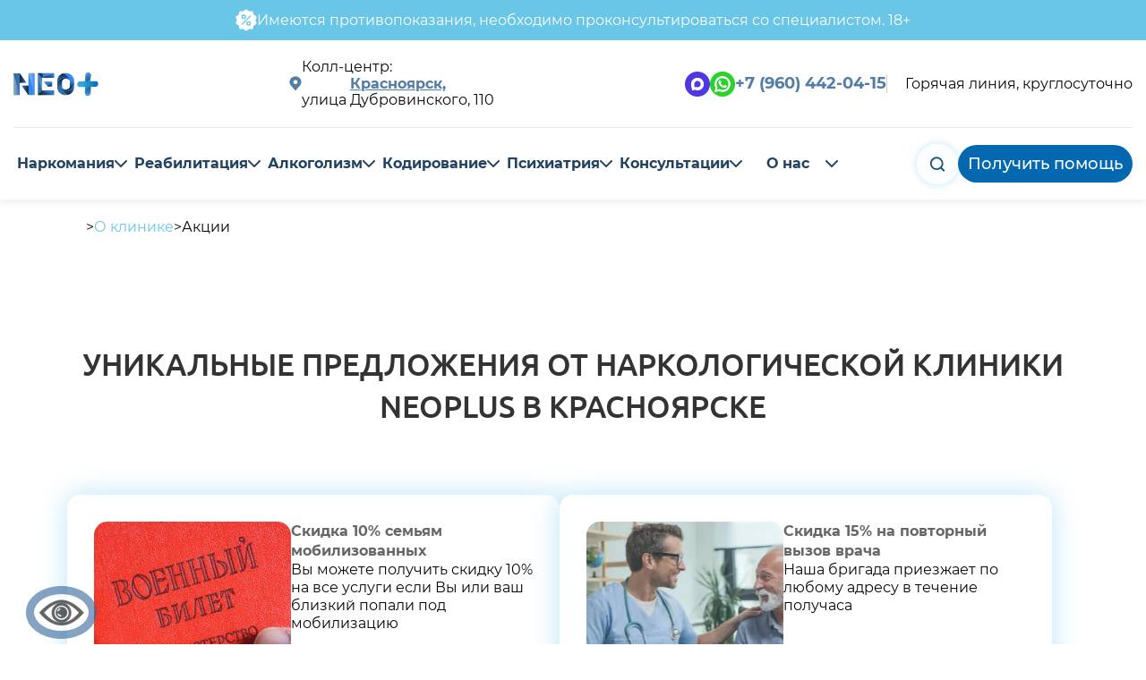

--- FILE ---
content_type: text/html; charset=utf-8
request_url: https://krasnoyarsk-lechenie-alco.ru/aktsii/
body_size: 13601
content:
<!DOCTYPE html>
<html lang="ru">

<head data-layout="8">
  <meta charset="utf-8">
  <meta http-equiv="X-UA-Compatible" content="IE=edge">
  <meta name="viewport" content="initial-scale=1.0, width=device-width">
    <title>
    Акции и скидки в Красноярске ⚕️Наркологическая клиника NeoPlus   </title>
  <meta name='description' content='Здесь вы можете ознакомиться с актуальными предложениями для наших пациентов в Красноярске. Наркологическая клиника помощи пострадавшим от зависимостей ⚕️NeoPlus - официальный сайт. ✆Звоните 8(960)442-04-15' />
  <meta http-equiv="X-UA-Compatible" content="IE=edge">

    <link rel="canonical" href="https://krasnoyarsk-lechenie-alco.ru/aktsii/" />
  <!--favicon-->
  <link rel="icon" href="/netcat_template/template/neoplus_clinic_ru/img/favicon/favneo.144.svg" type="image/svg+xml" sizes="144x144">
  <link rel="icon" href="/netcat_template/template/neoplus_clinic_ru/img/favicon/favneo.120.svg" type="image/svg+xml" sizes="120x120">
      <meta name="google-site-verification" content="zzToj_AgVrFbybBTitbJz5N1Wf2g_nvjjYY2TmWs6x8" />
<meta name="yandex" content="noindex"/>      <link rel="preload" href="/redisign/assets/fonts/Montserrat/Montserrat-Bold.woff2" as="font" type="font/woff2" crossorigin>
  <link rel="preload prefetch prerender" href="/redisign/assets/img/icons/ellipse1.svg" as="image">
  <link rel="preload prefetch prerender" href="/redisign/assets/img/icons/ellipse2.svg" as="image">
  <link rel="preload prefetch prerender" href="/redisign/assets/img/icons/ellipse3.svg" as="image">
  <link rel="preload prefetch prerender" href="/redisign/assets/img/icons/ellipse4.svg" as="image">
  <link rel="preload" href="/redisign/assets/fonts/Montserrat/Montserrat-Regular.woff2" as="font" type="font/woff2" crossorigin>
  <link rel="preload" href="/redisign/assets/fonts/Montserrat/Montserrat-Medium.woff2" as="font" type="font/woff2" crossorigin>
        <link rel="stylesheet" href="/redisign/assets/css/build/swiper.min.css">
    <link rel="stylesheet" href="/redisign/assets/css/build/fancybox.min.css">
    <link rel="stylesheet" href="/redisign/assets/css/style-m.css">
  <link rel="stylesheet" href="/redisign/assets/css/style.css?v=1.6">
  <script defer src="https://cdn-ru.bitrix24.ru/b3713987/crm/tag/call.tracker.js?27860243"></script>
  <script defer src="https://mc.yandex.ru/metrika/tag.js"></script>
  <script src="/redisign/assets/js/swiper-bundle.min.js" defer></script>
  <script src="/redisign/assets/js/fancybox.min.js" defer></script>
  <script src="/redisign/assets/js/app.js?v=1.7" defer></script>
  <script>
    window.YandexRotorSettings = {
      WaiterEnabled: true,
      FailOnTimeout: false,
      NoJsRedirectsToMain: true
    }
  </script>
  <script src="/send.js" defer></script>

  </head>

<body>
          <div class="page__wrapper">
    <header class="header" id="header">
      <div class="header-top">
        <div class="container">
          <div class="header-top__inner">
            <picture>
              <source srcset="/redisign/assets/img/icons/sale.svg" type="image/svg+xml">
              <img src="/redisign/assets/img/icons/sale.png" alt=".">
            </picture>
            <p>
              Имеются противопоказания, необходимо проконсультироваться со
              специалистом. 18+
            </p>
          </div>
        </div>
      </div>
      <div class="header__container container">
        <div class="header-mobile">
          <div class="">
            <div class="header-mobile__inner">
              <div class="header-mobile__logo-wrap">
                <a href="/" class="header__logo logo">
                  <picture class="logo__picture header-mobile__logo-picture">
                    <source srcset="/redisign/assets/img/icons/logo.svg" type="image/svg+xml" />
                    <img src="/redisign/assets/img/icons/logo.png" alt=".">
                  </picture>
                </a>
              </div>
              <div class="header__address">
                <div class="header__address-svg">
                  <svg width="14" height="17" viewBox="0 0 14 17" fill="none" xmlns="http://www.w3.org/2000/svg">
                    <g clip-path="url(#clip0_915_5730)">
                      <path d="M7 0.394539C5.288 0.391927 3.64152 1.05245 2.406 2.23754C1.80647 2.81236 1.32875 3.50196 1.0013 4.26527C0.673853 5.02857 0.503367 5.84997 0.5 6.68054C0.500574 8.04902 0.962046 9.37743 1.81 10.4515C1.81 10.4515 1.987 10.6775 2.016 10.7095L7 16.3945L11.987 10.7075C12.013 10.6775 12.191 10.4515 12.191 10.4515V10.4495C13.0386 9.37568 13.4997 8.0476 13.5 6.67954C13.4965 5.84914 13.3259 5.02793 12.9985 4.26481C12.6711 3.50168 12.1934 2.81224 11.594 2.23754C10.3585 1.05245 8.712 0.391927 7 0.394539ZM7 8.96554C6.533 8.96554 6.076 8.83154 5.687 8.58054C5.30139 8.3327 4.99848 7.97547 4.817 7.55454C4.63823 7.13866 4.59112 6.678 4.682 6.23454C4.773 5.79054 4.998 5.38454 5.329 5.06454C5.66306 4.7429 6.08348 4.5254 6.539 4.43854C6.99739 4.35026 7.47149 4.39537 7.905 4.56854C8.336 4.74154 8.705 5.03454 8.965 5.41054C9.225 5.78654 9.364 6.22854 9.364 6.68054C9.363 7.28654 9.114 7.86754 8.67 8.29554C8.22083 8.72628 7.62233 8.9664 7 8.96554Z" fill="#527DA6" />
                    </g>
                    <defs>
                      <clipPath id="clip0_915_5730">
                        <rect width="13" height="16" fill="white" transform="translate(0.5 0.394531)" />
                      </clipPath>
                    </defs>
                  </svg>
                </div>
                <div class="header__address-main">
                                      <div class="header__address-citys">
                                              <span>Колл-центр: </span>
                        <p class="header__address-city">Красноярск</p>
                                          </div>
                                  </div>
              </div>
              <button class="burger__menu" aria-label="menu">
                <span> </span>
              </button>
            </div>
            <div class="header-mobile__bottom">
              <div class="header-center__phone-wrap">
                                <a href="tel:+79604420415" class="header__phone"><svg width="18" height="16" viewBox="0 0 18 16" fill="none" xmlns="http://www.w3.org/2000/svg">
                    <g clip-path="url(#clip0_915_5887)">
                      <path d="M12.1618 10.1224L11.7571 10.5227C11.7571 10.5227 10.7943 11.4724 8.16749 8.87929C5.54067 6.2871 6.50349 5.33742 6.50349 5.33742L6.75761 5.08523C7.38632 4.46648 7.44467 3.47085 6.8969 2.74335L5.7769 1.25929C5.09832 0.359291 3.78726 0.239291 3.00984 1.0071L1.6122 2.38429C1.2282 2.76585 0.970315 3.25804 1.00043 3.80554C1.08137 5.20523 1.71949 8.21742 5.27808 11.7302C9.05314 15.4559 12.5957 15.604 14.0433 15.4709C14.5026 15.4277 14.8997 15.1962 15.2216 14.8793L16.4828 13.6324C17.3374 12.7924 17.0974 11.3496 16.0056 10.7609L14.3077 9.84398C13.5915 9.45867 12.72 9.5721 12.16 10.1243L12.1618 10.1224Z" fill="#527DA6"></path>
                    </g>
                    <defs>
                      <clipPath id="clip0_915_5887">
                        <rect width="16" height="15" fill="white" transform="translate(1 0.5)"></rect>
                      </clipPath>
                    </defs>
                  </svg> +7 (960) 442-04-15</a>
              </div>
            </div>
          </div>
        </div>
        <div class="header__top">
          <a href="/" class="header__logo header__logo--emocionante logo">
            <picture class="logo__picture">
              <source srcset="/redisign/assets/img/icons/logo.svg" type="image/svg+xml">
              <img src="/redisign/assets/img/icons/logo.png" alt=".">
            </picture>
            <p class="header__logo-text">Наркологическая <br>клиника</p>
          </a>
          <div class="header__address">
            <div class="header__address-svg">
              <svg width="14" height="17" viewBox="0 0 14 17" fill="none" xmlns="http://www.w3.org/2000/svg">
                <g clip-path="url(#clip0_915_5730)">
                  <path d="M7 0.394539C5.288 0.391927 3.64152 1.05245 2.406 2.23754C1.80647 2.81236 1.32875 3.50196 1.0013 4.26527C0.673853 5.02857 0.503367 5.84997 0.5 6.68054C0.500574 8.04902 0.962046 9.37743 1.81 10.4515C1.81 10.4515 1.987 10.6775 2.016 10.7095L7 16.3945L11.987 10.7075C12.013 10.6775 12.191 10.4515 12.191 10.4515V10.4495C13.0386 9.37568 13.4997 8.0476 13.5 6.67954C13.4965 5.84914 13.3259 5.02793 12.9985 4.26481C12.6711 3.50168 12.1934 2.81224 11.594 2.23754C10.3585 1.05245 8.712 0.391927 7 0.394539ZM7 8.96554C6.533 8.96554 6.076 8.83154 5.687 8.58054C5.30139 8.3327 4.99848 7.97547 4.817 7.55454C4.63823 7.13866 4.59112 6.678 4.682 6.23454C4.773 5.79054 4.998 5.38454 5.329 5.06454C5.66306 4.7429 6.08348 4.5254 6.539 4.43854C6.99739 4.35026 7.47149 4.39537 7.905 4.56854C8.336 4.74154 8.705 5.03454 8.965 5.41054C9.225 5.78654 9.364 6.22854 9.364 6.68054C9.363 7.28654 9.114 7.86754 8.67 8.29554C8.22083 8.72628 7.62233 8.9664 7 8.96554Z" fill="#527DA6" />
                </g>
                <defs>
                  <clipPath id="clip0_915_5730">
                    <rect width="13" height="16" fill="white" transform="translate(0.5 0.394531)" />
                  </clipPath>
                </defs>
              </svg>
            </div>
            <div class="header__address-main">
                              <div class="header__address-citys">
                                      <span>Колл-центр: </span>
                    <p class="header__address-city">Красноярск,</p><span>улица Дубровинского, 110</span>
                                  </div>
                          </div>
          </div>
          <div class="header__phone-items">
            <div class="header__phone-item">
              <a href="https://max.ru/u/f9LHodD0cOIpXv3O02eitAlOESIQUD1kPqFgkGhlMtFbLzClnR6-UCiE3bY">
                <picture class="header__phone-social">
                  <img src="/redisign/assets/img/max-icon.svg" alt=".">
                </picture>
              </a>
            </div>
            <div class="header__phone-item">
              <a href="https://wa.me/79054319331?text=Здравствуйте,&nbsp;заинтересовали&nbsp;ваши&nbsp;услуги">
                <picture class="header__phone-social">
                  <source srcset="/redisign/assets/img/icons/wa-icon.svg" type="image/svg+xml">
                  <img src="/redisign/assets/img/icons/wa-icon.png" alt=".">
                </picture>
              </a>
            </div>
                        <div class="header__phone-item">
              <svg width="18" height="16" viewBox="0 0 18 16" fill="none" xmlns="http://www.w3.org/2000/svg">
                <g clip-path="url(#clip0_915_5887)">
                  <path d="M12.1618 10.1224L11.7571 10.5227C11.7571 10.5227 10.7943 11.4724 8.16749 8.87929C5.54067 6.2871 6.50349 5.33742 6.50349 5.33742L6.75761 5.08523C7.38632 4.46648 7.44467 3.47085 6.8969 2.74335L5.7769 1.25929C5.09832 0.359291 3.78726 0.239291 3.00984 1.0071L1.6122 2.38429C1.2282 2.76585 0.970315 3.25804 1.00043 3.80554C1.08137 5.20523 1.71949 8.21742 5.27808 11.7302C9.05314 15.4559 12.5957 15.604 14.0433 15.4709C14.5026 15.4277 14.8997 15.1962 15.2216 14.8793L16.4828 13.6324C17.3374 12.7924 17.0974 11.3496 16.0056 10.7609L14.3077 9.84398C13.5915 9.45867 12.72 9.5721 12.16 10.1243L12.1618 10.1224Z" fill="#527DA6" />
                </g>
                <defs>
                  <clipPath id="clip0_915_5887">
                    <rect width="16" height="15" fill="white" transform="translate(1 0.5)" />
                  </clipPath>
                </defs>
              </svg>
              <a class="header__phone" href="tel:+79604420415">+7 (960) 442-04-15</a>
            </div>
            <div class="header__phone-item">
              <p class="header__phone-text">Горячая линия, круглосуточно</p>
            </div>
          </div>
        </div>
      </div>
      <div class="header__container container">
        <div class="header__bottom">
          <a href="/" class="header__logo header__logo--hidden logo">
            <picture class="logo__picture">
              <source srcset="/redisign/assets/img/icons/logo.svg" type="image/svg+xml">
              <img src="/redisign/assets/img/icons/logo.png" alt=".">
            </picture>
            <p class="header__logo-text">Наркологическая <br>клиника</p>
          </a>
          <div class="header__content">
            <ul class="header-nav">
                              <li class="header-nav__item">
                  <a class="header-nav__link" href="/anonimnoe-lechenie-narkomanii/">
                    Наркомания                  </a>
                  <span class="header-nav__arrow-btn nav-btn"></span>
                  <div class="header-nav__submenu">
                                            <a class="header-nav__submenu-link" href="/narcologicheskaya-pomosch/">Наркологическая помощь</a>
                                            <a class="header-nav__submenu-link" href="/ubod/">УБОД</a>
                                            <a class="header-nav__submenu-link" href="/narcolog-na-dom/">Нарколог на дом</a>
                                            <a class="header-nav__submenu-link" href="/detoksikatsiya-ot-narkotikov/">Детоксикация от наркотиков</a>
                                            <a class="header-nav__submenu-link" href="/snyatie-lomki/">Снятие ломки</a>
                                            <a class="header-nav__submenu-link" href="/narkologicheskiy-dispanser/">Наркологическая клиника</a>
                                            <a class="header-nav__submenu-link" href="/podshivanie-ot-narkomanii/">Подшивание от наркомании</a>
                                            <a class="header-nav__submenu-link" href="/lechenie-toksikomanii/">Лечение токсикомании</a>
                                            <a class="header-nav__submenu-link" href="/lechenie-ot-spajsa/">Лечение от спайса</a>
                                            <a class="header-nav__submenu-link" href="/lechenie-ot-geroina/">Лечение от героина</a>
                                            <a class="header-nav__submenu-link" href="/lechenie-ot-marihuany/">Лечение от марихуаны</a>
                                            <a class="header-nav__submenu-link" href="/lechenie-ot-solej/">Лечение от солей</a>
                                            <a class="header-nav__submenu-link" href="/lechenie-gashishnoj-zavisimosti/">Лечение гашишной зависимости</a>
                                            <a class="header-nav__submenu-link" href="/lechenie-ot-metadona/">Лечение зависимости от метадона</a>
                                            <a class="header-nav__submenu-link" href="/lechenie-ot-mefedrona/">Лечение от мефедрона</a>
                                            <a class="header-nav__submenu-link" href="/lechenie-ot-liriki/">Лечение от лирики</a>
                                            <a class="header-nav__submenu-link" href="/pomosch-pri-peredozirovke/">Помощь при передозировке</a>
                                            <a class="header-nav__submenu-link" href="/prinuditelnoe-lechenie-narkomanii/">Принудительное лечение наркомании</a>
                                            <a class="header-nav__submenu-link" href="/kapelnitsa-ot-narkotikov/">Капельница от наркотиков</a>
                                            <a class="header-nav__submenu-link" href="/lechenie-ot-kokaina/">Лечение от кокаина</a>
                                            <a class="header-nav__submenu-link" href="/lechenie-ot-kodeina/">Лечение от кодеина</a>
                                            <a class="header-nav__submenu-link" href="/lechenie-ot-ketamina/">Лечение от кетамина</a>
                                            <a class="header-nav__submenu-link" href="/lechenie-ot-ekstazi/">Лечение от экстази</a>
                                      </div>
                </li>
                              <li class="header-nav__item">
                  <a class="header-nav__link" href="/reabilitatsionniy-center/">
                    Реабилитация                  </a>
                  <span class="header-nav__arrow-btn nav-btn"></span>
                  <div class="header-nav__submenu">
                                            <a class="header-nav__submenu-link" href="/reabilitatsiya-alkogolikov/">Реабилитация алкоголиков</a>
                                            <a class="header-nav__submenu-link" href="/reabilitatsiya-narkozavisimyh/">Реабилитация наркозависимых</a>
                                            <a class="header-nav__submenu-link" href="/reabilitatsiya-12-shagov/">Реабилитация 12 шагов</a>
                                            <a class="header-nav__submenu-link" href="/reabilitatsiya-day-top/">Реабилитация Day Top</a>
                                            <a class="header-nav__submenu-link" href="/metod-shichko/">Метод Шичко</a>
                                            <a class="header-nav__submenu-link" href="/reabilitatsiya-narkozavisimykh/">Социальная реабилитация наркозависимых</a>
                                      </div>
                </li>
                              <li class="header-nav__item">
                  <a class="header-nav__link" href="/lechenie-alkogolizma/">
                    Алкоголизм                  </a>
                  <span class="header-nav__arrow-btn nav-btn"></span>
                  <div class="header-nav__submenu">
                                            <a class="header-nav__submenu-link" href="/vyvod-iz-zapoya/">Вывод из запоя</a>
                                            <a class="header-nav__submenu-link" href="/prinuditelnoe-lechenie-alkogolizma/">Принудительное лечение алкоголизма</a>
                                            <a class="header-nav__submenu-link" href="/kapelnitsa-ot-pohmelya/">Капельница от похмелья</a>
                                            <a class="header-nav__submenu-link" href="/lechenie-pivnogo-alkogolizma/">Лечение пивного алкоголизма</a>
                                            <a class="header-nav__submenu-link" href="/lechenie-zhenskogo-alkogolizma/">Лечение женского алкоголизма</a>
                                            <a class="header-nav__submenu-link" href="/anonimnoe-lechenie-hronicheskogo-alkogolizma/">Анонимное лечение хронического алкоголизма</a>
                                            <a class="header-nav__submenu-link" href="/konsultatsiya-narkologa/">Консультация нарколога</a>
                                            <a class="header-nav__submenu-link" href="/detoksikatsiya-ot-alkogolya/">Детоксикация от алкоголя</a>
                                            <a class="header-nav__submenu-link" href="/ekstrennoe-vytrezvlenie/">Экстренное вытрезвление</a>
                                            <a class="header-nav__submenu-link" href="/igloukalyvanie-ot-alkogolizma/">Иглоукалывание от алкоголизма</a>
                                      </div>
                </li>
                              <li class="header-nav__item">
                  <a class="header-nav__link" href="/kodirovanie-ot-alkogolizma/">
                    Кодирование                  </a>
                  <span class="header-nav__arrow-btn nav-btn"></span>
                  <div class="header-nav__submenu">
                                            <a class="header-nav__submenu-link" href="/kodirovanie-alkogolizma-gipnozom/">Кодирование алкоголизма гипнозом</a>
                                            <a class="header-nav__submenu-link" href="/kodirovanie-esperal/">Кодирование Эспераль</a>
                                            <a class="header-nav__submenu-link" href="/kodirovanie-po-metodu-dvoynoy-blok/">Кодирование по методу Двойной Блок</a>
                                            <a class="header-nav__submenu-link" href="/kodirovanie-dovzhenko/">Кодирование Довженко</a>
                                            <a class="header-nav__submenu-link" href="/kodirovanie-torpedo/">Кодирование Торпедо</a>
                                            <a class="header-nav__submenu-link" href="/vshivanie-ampuly-ot-alkogolizma/">Вшивание ампулы от алкоголизма</a>
                                            <a class="header-nav__submenu-link" href="/kodirovanie-ukolom/">Кодирование уколом</a>
                                            <a class="header-nav__submenu-link" href="/kodirovanie-ot-narkomanii/">Кодирование от наркомании</a>
                                            <a class="header-nav__submenu-link" href="/lazernoe-kodirovanie/">Лазерное кодирование</a>
                                            <a class="header-nav__submenu-link" href="/kodirovanie-disulfiram/">Кодирование Дисульфирам</a>
                                            <a class="header-nav__submenu-link" href="/akvilong/">Аквилонг</a>
                                            <a class="header-nav__submenu-link" href="/algominal/">Алгоминал</a>
                                            <a class="header-nav__submenu-link" href="/kodirovanie-vivitrolom/">Кодирование препаратом "Вивитрол"</a>
                                            <a class="header-nav__submenu-link" href="/kodirovanie-naltreksonom/">Кодирование Налтрексоном</a>
                                            <a class="header-nav__submenu-link" href="/kodirovanie-s-provokatsiej/">Кодирование с провокацией</a>
                                            <a class="header-nav__submenu-link" href="/kodirovanie-na-5-let/">Кодирование от алкоголизма на 5 лет</a>
                                            <a class="header-nav__submenu-link" href="/kodirovanie-na-3-goda/">Кодирование от алкоголизма на 3 года</a>
                                            <a class="header-nav__submenu-link" href="/raskodirovanie-ot-alkogolya/">Раскодирование от алкоголя</a>
                                      </div>
                </li>
                              <li class="header-nav__item">
                  <a class="header-nav__link" href="/psihiatricheskaya-klinika/">
                    Психиатрия                  </a>
                  <span class="header-nav__arrow-btn nav-btn"></span>
                  <div class="header-nav__submenu">
                                            <a class="header-nav__submenu-link" href="/lechenie-depressii/">Лечение депрессии</a>
                                            <a class="header-nav__submenu-link" href="/lechenie-shizofrenii/">Лечение шизофрении</a>
                                            <a class="header-nav__submenu-link" href="/lechenie-trevogi/">Лечение тревоги</a>
                                            <a class="header-nav__submenu-link" href="/lechenie-anoreksii/">Лечение анорексии</a>
                                            <a class="header-nav__submenu-link" href="/lechenie-bipolyarnogo-rasstroystva/">Лечение биполярного расстройства</a>
                                            <a class="header-nav__submenu-link" href="/lechenie-bulimii/">Лечение булимии</a>
                                            <a class="header-nav__submenu-link" href="/lechenie-panicheskih-atak/">Лечение панических атак</a>
                                            <a class="header-nav__submenu-link" href="/lechenie-okr/">Лечение ОКР</a>
                                            <a class="header-nav__submenu-link" href="/lechenie-igromanii/">Лечение игромании</a>
                                            <a class="header-nav__submenu-link" href="/lechenie-nevrozov/">Лечение неврозов</a>
                                            <a class="header-nav__submenu-link" href="/lechenie-psikhozov/">Лечение психозов</a>
                                            <a class="header-nav__submenu-link" href="/lechenie-stressa/">Лечение стресса</a>
                                            <a class="header-nav__submenu-link" href="/lechenie-narusheniya-sna/">Лечение нарушения сна</a>
                                            <a class="header-nav__submenu-link" href="/lechenie-isterii/">Лечение истерии</a>
                                      </div>
                </li>
                              <li class="header-nav__item">
                  <a class="header-nav__link" href="/konsultatsii/">
                    Консультации                  </a>
                  <span class="header-nav__arrow-btn nav-btn"></span>
                  <div class="header-nav__submenu">
                                            <a class="header-nav__submenu-link" href="/konsultatsiya-addiktologa/">Консультация аддиктолога</a>
                                            <a class="header-nav__submenu-link" href="/konsultatsiya-psihiatra/">Консультация психиатра</a>
                                            <a class="header-nav__submenu-link" href="/konsultatsiya-psihoterapevta/">Консультация психотерапевта</a>
                                            <a class="header-nav__submenu-link" href="/konsultatsiya-seksologa/">Консультация сексолога</a>
                                            <a class="header-nav__submenu-link" href="/konsultatsiya-toksikologa/">Консультация токсиколога</a>
                                      </div>
                </li>
                                          <li class="header-nav__item">
                <a class="header-nav__link" href="/o-klinike-neoplus/">О нас</a><span class="header-nav__arrow-btn nav-btn"></span>
                <div class="header-nav__submenu">
                                    <a class="header-nav__submenu-link" href="/informatsiya-dlya-rodstvennikov/">
                    Информация для родственников
                  </a>
                  <a class="header-nav__submenu-link" href="/aktsii/">
                    Акции
                  </a>
                  <a class="header-nav__submenu-link" href="/otzyvy/">
                    Отзывы
                  </a>
                  <a class="header-nav__submenu-link" href="/litsenzii/">
                    Лицензии
                  </a>
                  <a class="header-nav__submenu-link" href="/tseny/">
                    Цены
                  </a>
                  <a class="header-nav__submenu-link" href="/personal/">
                    Врачи
                  </a>
                  <a class="header-nav__submenu-link" href="/faq/">
                    FAQ
                  </a>
                  <a class="header-nav__submenu-link" href="/photogallery/">
                    Фотогалерея
                  </a>
                  <a class="header-nav__submenu-link" href="/yuridicheskaya-informatsiya/">
                    Юридическая информация
                  </a>
                  <a class="header-nav__submenu-link" href="/yuridicheskie-dokumenty/">
                    Юридические документы
                  </a>
                  <a class="header-nav__submenu-link" href="/kontakty/">
                    Контакты
                  </a>
                </div>
              </li>
            </ul>
            <div class="header__bottom-btns">
              <button class="header__search popup-btn" data-path="popup__search">
                <picture class="header__picture-search">
                  <source srcset="/redisign/assets/img/icons/loupe.svg" type="image/svg+xml">
                  <img src="/redisign/assets/img/icons/loupe.png" alt=".">
                </picture>
              </button>
              <button class="header__btn header__btn--help popup-btn standart-btn btn-blue" data-path="popup__consult">
                Получить помощь
              </button>
            </div>
          </div>
        </div>
      </div>
    </header>
    <div class="page">
      <main class="main"><section class="stocks-page section-offset">
  <div class="container">
      <ul class="breadcrumbs">
          <li>
              <a href="/"><img class="home-icon" src="/redisign/assets/img/icons/home.svg" alt="home"></a>
          </li>
          <li><a href="/o-klinike-neoplus/">О клинике</a></li>
          <li><span>Акции</span></li>
      </ul>
      <h1 class="section-title page-title">Уникальные предложения от наркологической клиники NeoPlus в Красноярске      </h1>
      <div class="stocks-page__inner"><div class="stocks-page__item stocks__item change__item-title">
  <picture class="stocks-page__picture">
     
    <source srcset="/imgs/sales/salesCard__img1-ver.webp" type="image/webp">     <img loading="lazy" src="/imgs/sales/salesCard__img1-ver.webp" alt="Обложка военного билета">
  </picture>
  <div class="stocks-page__info">
    <div class="stocks-page__title current-title">Скидка 10% семьям мобилизованных</div>
    <div class="stocks-page__descr"><p>Вы можете получить скидку 10% на все услуги если Вы или ваш близкий попали под мобилизацию</p></div>
      <button class="popup-btn standart-btn btn-blue btn-shadow  change__item-btn stocks-page__btn" data-path="popup-change">Получить
        скидку</button>
      </div>
    </div>
<div class="stocks-page__item stocks__item change__item-title">
  <picture class="stocks-page__picture">
     
    <source srcset="/imgs/sales/salesCard__img2-ver.webp" type="image/webp">     <img loading="lazy" src="/imgs/sales/salesCard__img2-ver.webp" alt="Врач положил руку на плечо пациента">
  </picture>
  <div class="stocks-page__info">
    <div class="stocks-page__title current-title">Скидка 15% на повторный вызов врача</div>
    <div class="stocks-page__descr"><p>Наша бригада приезжает по любому адресу в течение получаса</p></div>
      <button class="popup-btn standart-btn btn-blue btn-shadow  change__item-btn stocks-page__btn" data-path="popup-change">Получить
        скидку</button>
      </div>
    </div>
<div class="stocks-page__item stocks__item change__item-title">
  <picture class="stocks-page__picture">
     
    <source srcset="/imgs/sales/salesCard__img3-ver.webp" type="image/webp">     <img loading="lazy" src="/imgs/sales/salesCard__img3-ver.webp" alt="Пациент и врач за столом">
  </picture>
  <div class="stocks-page__info">
    <div class="stocks-page__title current-title">Скидка на повторный вывод из запоя на дому</div>
    <div class="stocks-page__descr"><p>Вы можете получить скидку до 10% при заказе повторного вывода из запоя из нашей клиники</p></div>
      <button class="popup-btn standart-btn btn-blue btn-shadow  change__item-btn stocks-page__btn" data-path="popup-change">Получить
        скидку</button>
      </div>
    </div>
<div class="stocks-page__item stocks__item change__item-title">
  <picture class="stocks-page__picture">
     
    <source srcset="/imgs/sales/salesCard__img4-ver.webp" type="image/webp">     <img loading="lazy" src="/imgs/sales/salesCard__img4-ver.webp" alt="Врач консультирует пациента">
  </picture>
  <div class="stocks-page__info">
    <div class="stocks-page__title current-title">Кодирование от алкоголизма со скидкой до 2 000 ₽</div>
    <div class="stocks-page__descr"><p>При заказе услуги вывод из запоя на дом или в клинике, вы можете получить скидку на услугу кодирование инъекционным способом или на вшивание от алкоголизма до 2 000 ₽</p></div>
      <button class="popup-btn standart-btn btn-blue btn-shadow  change__item-btn stocks-page__btn" data-path="popup-change">Получить
        скидку</button>
      </div>
    </div>
<div class="stocks-page__item stocks__item change__item-title">
  <picture class="stocks-page__picture">
     
    <source srcset="/imgs/sales/salesCard__img5-ver.webp" type="image/webp">     <img loading="lazy" src="/imgs/sales/salesCard__img5-ver.webp" alt="Врач со стетоскопом">
  </picture>
  <div class="stocks-page__info">
    <div class="stocks-page__title current-title">Скидка 15% на повторное снятие ломки</div>
    <div class="stocks-page__descr"><p>Вы можете получить скидку 15% при заказе повторного снятия ломки на дому</p></div>
      <button class="popup-btn standart-btn btn-blue btn-shadow  change__item-btn stocks-page__btn" data-path="popup-change">Получить
        скидку</button>
      </div>
    </div>
   </div>
  </div>
</section></main>
</div>
    <button id="specialButton" class="pulse"><img src="/netcat_template/template/neoplus_clinic_ru/img/special.png"
            alt="ВЕРСИЯ ДЛЯ СЛАБОВИДЯЩИХ" title="ВЕРСИЯ ДЛЯ СЛАБОВИДЯЩИХ"></button>
<footer class="footer">
    <div class="footer__top container">
        <div class="footer__service">
            <div class="footer__title">Основные услуги</div>
            <ul class="footer__list">

                                                <li>
                                    <a class="footer__link" href="/narcologicheskaya-pomosch/">
                                        Наркологическая помощь в Красноярске                                    </a>
                                </li>
                                                    <li>
                                    <a class="footer__link" href="/lechenie-alkogolizma/">
                                        Лечение алкоголизма                                    </a>
                                </li>
                                                    <li>
                                    <a class="footer__link" href="/anonimnoe-lechenie-narkomanii/">
                                        Лечение наркомании                                    </a>
                                </li>
                                                    <li>
                                    <a class="footer__link" href="/reabilitatsionniy-center/">
                                        Реабилитационный центр                                    </a>
                                </li>
                                                    <li>
                                    <a class="footer__link" href="/kapelnitsa-ot-pohmelya/">
                                        Капельница от похмелья                                    </a>
                                </li>
                                                    <li>
                                    <a class="footer__link" href="/narcolog-na-dom/">
                                        Нарколог на дом                                    </a>
                                </li>
                                                    <li>
                                    <a class="footer__link" href="/vyvod-iz-zapoya/">
                                        Вывод из запоя                                    </a>
                                </li>
                                                    <li>
                                    <a class="footer__link" href="/kapelnitsa-ot-zapoya/">
                                        Капельница от запоя                                    </a>
                                </li>
                                                    <li>
                                    <a class="footer__link" href="/ubod/">
                                        УБОД                                    </a>
                                </li>
                                                    <li>
                                    <a class="footer__link" href="/reabilitatsiya-alkogolikov/">
                                        Реабилитация алкоголиков                                    </a>
                                </li>
                                                    <li>
                                    <a class="footer__link" href="/reabilitatsiya-narkozavisimyh/">
                                        Реабилитация наркозависимых                                    </a>
                                </li>
                                                    <li>
                                    <a class="footer__link" href="/detoksikatsiya-ot-narkotikov/">
                                        Детоксикация от наркотиков                                    </a>
                                </li>
                                                    <li>
                                    <a class="footer__link" href="/kodirovanie-ot-alkogolizma/">
                                        Кодирование от алкоголизма                                    </a>
                                </li>
                                                    <li>
                                    <a class="footer__link" href="/psihiatricheskaya-klinika/">
                                        Психиатрия в Красноярске                                    </a>
                                </li>
                                                    <li>
                                    <a class="footer__link" href="/snyatie-lomki/">
                                        Снятие ломки                                    </a>
                                </li>
                                                    <li>
                                    <a class="footer__link" href="/reabilitatsiya-12-shagov/">
                                        Реабилитация 12 шагов                                    </a>
                                </li>
                                                    <li>
                                    <a class="footer__link" href="/konsultatsiya-narkologa/">
                                        Консультация врача-нарколога в Красноярске                                    </a>
                                </li>
                                                    <li>
                                    <a class="footer__link" href="/kodirovanie-na-5-let/">
                                        Кодирование от алкоголизма на 5 лет                                    </a>
                                </li>
                                                    <li>
                                    <a class="footer__link" href="/lechenie-depressii/">
                                        Лечение депрессии в Красноярске                                    </a>
                                </li>
                                                    <li>
                                    <a class="footer__link" href="/konsultatsiya-psihiatra/">
                                        Консультация психиатра в Красноярске                                    </a>
                                </li>
                                                    <li>
                                    <a class="footer__link" href="/konsultatsiya-psihoterapevta/">
                                        Консультация психотерапевта                                    </a>
                                </li>
                                                    <li>
                                    <a class="footer__link" href="/lechenie-okr/">
                                        Лечение ОКР                                    </a>
                                </li>
                                                    <li>
                                    <a class="footer__link" href="/kodirovanie-po-metodu-dvoynoy-blok/">
                                        Кодирование от алкоголизма Двойной Блок                                    </a>
                                </li>
                    
            </ul>
        </div>
        <div class="footer__new-info-block">
            <div class="footer__about">
                <div class="footer__title">О клинике</div>
                <ul class="footer__list">
                    <li>
                        <a class="footer__link" href="/narcologicheskaya-pomosch/">Цены</a>
                    </li>

                    <li>
                        <a class="footer__link" href="/narcologicheskaya-pomosch/">Отзывы</a>
                    </li>
                    <li>
                        <a class="footer__link" href="/narcologicheskaya-pomosch/">Лицензии</a>
                    </li>

                    <li>
                        <a class="footer__link" href="/narcologicheskaya-pomosch/">Врачи</a>
                    </li>

                    <li>
                        <a class="footer__link" href="/narcologicheskaya-pomosch/">Контакты</a>
                    </li>
                </ul>
            </div>
            <div class="footer__contact">
                <div class="footer__title">Контакты</div>
                <div class="footer__wrap">
                    <picture class="footer__icon">
                        <source srcset="/redisign/assets/img/icons/point-dark.svg" type="image/svg+xml" />
                        <img src="/redisign/assets/img/icons/point-dark.png" alt="Почта" />
                    </picture>
                    <span><span>Колл-центр: </span> Красноярск, улица Дубровинского, 110</span>
                </div>
                                <div class="footer__wrap">
                    <picture class="footer__icon">
                        <source srcset="/redisign/assets/img/icons/phone-dark.svg" type="image/svg+xml" />
                        <img src="/redisign/assets/img/icons/phone-dark.png" alt="Почта" />
                    </picture>
                    <a class="footer__phone" href="tel:89604420415">+7 960 442-04-15</a>
                </div>

                <div class="footer__wrap">
                    <picture class="footer__icon">
                        <source srcset="/redisign/assets/img/icons/mail.svg" type="image/svg+xml" />
                        <img src="/redisign/assets/img/icons/mail.png" alt="Почта" />
                    </picture>
                    <a class="footer__mail" href="mailto:info@neoplus-clinic.ru">
                        info@neoplus-clinic.ru
                    </a>
                </div>
                <div class="footer__wrap">
                    <p>ОГРН 1226600076185</p>
                    <p>ИНН 6670512492</p>
                </div>
                <button class="footer__btn standart-btn btn-blue popup-btn" data-path="popup__consult">
                    Оставить заявку
                </button>
            </div>
        </div>
    </div>
    <div class="footer__bottom container">
        <div class="footer__bottom-links-and-social-block">
            <div class="footer__pay new-bottom-block">
                <span>Способы оплаты</span>
                <div class="footer__pay-wrap">
                    <picture class="pay__picture">
                        <source srcset="/redisign/assets/img/icons/pay.svg" type="image/svg+xml" />
                        <img loading="lazy" src="/redisign/assets/img/icons/pay.png" alt="Оплата картой" />
                    </picture>
                    <picture class="pay__picture">
                        <source srcset="/redisign/assets/img/icons/give-my-money.svg" type="image/svg+xml" />
                        <img loading="lazy" src="/redisign/assets/img/icons/give-my-money.png" alt="Наличные" />
                    </picture>
                </div>
            </div>
            <a href="/" class="footer__logo logo">
                <picture class="logo__picture">
                    <source srcset="/redisign/assets/img/icons/logo.svg" type="image/svg+xml" />
                    <img src="/redisign/assets/img/icons/logo.png" alt="logo" />
                </picture>
            </a>
            <div class="footer__social-media">
                <a class="footer__social-media-item" href="https://vk.com/neoplus_clinic" rel="nofollow">
                    <picture>
                        <source srcset="/redisign/assets/img/icons/vk-white.svg" type="image/svg+xml" />
                        <img src="/redisign/assets/img/icons/vk-white.png" alt="Вконтакте" />
                    </picture>
                </a>
                                <a class="footer__social-media-item" href="https://ok.ru/group/70000002391952" rel="nofollow">
                    <picture>
                        <source srcset="/redisign/assets/img/icons/ok-white.svg" type="image/svg+xml" />
                        <img src="/redisign/assets/img/icons/ok-white.png" alt="Одноклассники" />
                    </picture>
                </a>
                <a class="footer__social-media-item" href="https://max.ru/u/f9LHodD0cOIpXv3O02eitAlOESIQUD1kPqFgkGhlMtFbLzClnR6-UCiE3bY" rel="nofollow">
                    <picture>
                        <img src="/redisign/assets/img/max-white.svg" alt="Max" />
                    </picture>
                </a>
            </div>
        </div>

        <div class="footer__copyright">
            <p>
                Действуют мобильные медицинские бригады. Вся информация на сайте не
                является публичной офертой и несет сугубо информационный
                характер.Она не служит для постановки диагноза и назначения лечения.
            </p>
            <p>медицинские услуги оказываются ООО «НЕО ПЛЮС» (ОГРН 1226600076185, ИНН 6670512492) по адресу медицинской
                лицензии: Л041-01021-66/01009753 от 28.12.2023 г.</p>
            <div class="footer__copyright-links-block">

                <a class="footer__copyright-link" href="/soglashenie-ob-ispolzovanii-sayta/" rel="nofollow">Соглашение об использовании сайта</a>

                <a class="footer__copyright-link" href="/politika-konfidentsialnosti/" rel="nofollow">Политика конфиденциальности</a>

                <a class="footer__copyright-link" href="/soglasie-na-obrabotku-personalnyh-dannyh/" rel="nofollow">Согласие на обработку перс. данных</a>

                <a class="footer__copyright-link" href="/soglasie-na-obrabotku-personalnyh-dannyh-yandeksmetrikoi/" rel="nofollow">Согласие на обработку перс. данных «Яндекс.Метрикой»</a>

                <a class="footer__copyright-link" href="/politika-v-otnoshenii-obrabotki-i-zaschity-personalnyh-dannyh/" rel="nofollow">Политика обработки и защиты перс. данных</a>

                <a class="footer__copyright-link" href="/karta-sayta/">Карта сайта</a>
                <a class="footer__copyright-link" href="/geography/">Наша география</a>
            </div>

            <div class="footer__copyright-text">© Нео Плюс 2026 г.</div>
        </div>
    </div>
</footer>
<script>
    window.addEventListener('onBitrixLiveChat', function() {
        const MAX_DIGITS = 10;

        function limitPhoneInput() {
            const phoneInput = document.querySelector('input[name="phone"][type="tel"]');

            if (phoneInput && !phoneInput.hasAttribute('data-limited')) {
                phoneInput.addEventListener('input', function() {
                    let digits = this.value.replace(/\D/g, '');

                    // Убираем код страны если он есть
                    if (digits.startsWith('7') || digits.startsWith('8')) {
                        digits = digits.substring(1);
                    }

                    // Ограничиваем до 10 цифр
                    if (digits.length > MAX_DIGITS) {
                        digits = digits.substring(0, MAX_DIGITS);

                        // Форматируем и обновляем
                        let parts = [
                            digits.substring(0, 3),
                            digits.substring(3, 6),
                            digits.substring(6, 8),
                            digits.substring(8, 10)
                        ].filter(p => p);

                        this.value = '+7 (' + (parts[0] || '') +
                            (parts[1] ? ') ' + parts[1] : '') +
                            (parts[2] ? '-' + parts[2] : '') +
                            (parts[3] ? '-' + parts[3] : '');
                    }
                });

                phoneInput.setAttribute('data-limited', 'true');
            }
        }

        // Запускаем и повторяем
        limitPhoneInput();
        setInterval(limitPhoneInput, 500);
    });
</script>
<div class="bottom-info__wrapper cookie-policy active">
    <div class="bottom-info">
        <span class="bottom-info__content">
            <p>Этот сайт использует файлы cookies для более комфортной работы пользователя. К сайту подключен сервис
                Яндекс.Метрика. Продолжая просмотр страниц сайта, вы соглашаетесь на обработку персональных данных в
                соответствии с <a href="/soglasie-na-obrabotku-personalnyh-dannyh/" target="_blank" rel="nofollow">Согласием на обработку
                    персональных данных</a>, <a href="/politika-konfidentsialnosti/" target="_blank" rel="nofollow">Политикой
                    конфиденциальности</a>, <a href="/soglashenie-ob-ispolzovanii-sayta/" target="_blank" rel="nofollow">Пользовательским
                    соглашением</a>, <a href="/politika-v-otnoshenii-obrabotki-i-zaschity-personalnyh-dannyh/"
                    target="_blank" rel="nofollow">Политикой в отношении обработки и защиты персональных данных</a> и <a
                    href="/soglasie-na-obrabotku-personalnyh-dannyh-yandeksmetrikoi/" target="_blank" rel="nofollow">Согласием на обработку
                    персональных данных с помощью Яндекс.Метрика</a>.</p>
        </span>
        <div class="bottom-info__action">
            <button class="bottom-info__button-agree">Согласен(а)</button>
            <button class="bottom-info__button-cross"></button>
        </div>
    </div>
</div>


<script>
    externalLinks = document.querySelectorAll("a[href^='http']");
    externalLinks.forEach(externalLink => {
        if (externalLink.href.toLowerCase().indexOf("krasnoyarsk-lechenie-alco.ru") == -1) {
            externalLink.setAttribute("rel", "nofollow");
        }
    });
</script>

<div class="popup" data-target="popup__call">
    <div class="popup__body">
        <div class="popup__content">
            <picture class="close close-popup">
                <source srcset="/redisign/assets/img/icons/close.svg" type="image/svg+xml" />
                <img src="/redisign/assets/img/icons/close.png" alt="close_popup" />
            </picture>
            <p class="popup__title">Оставьте заявку!</p>
            <p class="popup__subtitle">И мы перезвоним в течние одной минуты</p>

            <form class="form popup__form">
                <input name='catalogue' type='hidden' value='1079' />
<input name="BitrixID" type="hidden" value="UC_6KMDMY">
<input name='city' type='hidden' value='Красноярск' />
<input name='type' type='hidden' value='request' />
<input name='cc' type='hidden' value='5' />
<input name='sub' type='hidden' value='8' />
<input name='mes' type='hidden' value='160' />
<input name="urlMessage" type="hidden" value="">
<input name="title_url_message" type="hidden" value="">                                <input type="tel" name="params[phone][]" class="form__input popup__input" placeholder="+7 (___)___-__-__"
                    required />
                <button class="standart-btn btn-blue form__btn popup__btn" type="submit">
                    <span>Оставить заявку</span>
                </button>
                <p class="form__politic popup__politic">
                    Нажимая кнопку «Оставить заявку», вы соглашаетесь с
                    <a href="/soglashenie-ob-ispolzovanii-sayta/" rel="nofollow">политикой конфиденциальности</a>
                </p>
            </form>
        </div>
    </div>
</div>

<div class="popup" data-target="popup-change">
    <div class="popup__body">
        <div class="popup__content">
            <picture class="close close-popup">
                <source srcset="/redisign/assets/img/icons/close.svg" type="image/svg+xml" />
                <img src="/redisign/assets/img/icons/close.png" alt="close_popup" />
            </picture>
            <p class="popup__title original-title">Оставьте заявку!</p>
            <p class="popup__subtitle original-subtitle">И мы перезвоним в течние одной минуты</p>
            <form class="form popup__form">
                <input name='catalogue' type='hidden' value='1079' />
<input name="BitrixID" type="hidden" value="UC_6KMDMY">
<input name='city' type='hidden' value='Красноярск' />
<input name='type' type='hidden' value='request' />
<input name='cc' type='hidden' value='5' />
<input name='sub' type='hidden' value='8' />
<input name='mes' type='hidden' value='160' />
<input name="urlMessage" type="hidden" value="">
<input name="title_url_message" type="hidden" value="">                                <input type="tel" name="params[phone][]" class="form__input popup__input" placeholder="+7 (___)___-__-__"
                    required />
                <button class="standart-btn btn-blue form__btn popup__btn" type="submit">
                    <span>Оставить заявку</span>
                </button>
                <p class="form__politic popup__politic">
                    Нажимая кнопку «Оставить заявку», вы соглашаетесь с
                    <a href="/soglashenie-ob-ispolzovanii-sayta/" rel="nofollow">политикой конфиденциальности</a>
                </p>
            </form>
        </div>
    </div>
</div>
<div class="popup" data-target="popup__doc">
    <div class="popup__body">
        <div class="popup__content">
            <picture class="close close-popup">
                <source srcset="/redisign/assets/img/icons/close.svg" type="image/svg+xml" />
                <img src="/redisign/assets/img/icons/close.png" alt="close_popup" />
            </picture>
            <p class="popup__title original-title">Вызвать врача</p>
            <p class="popup__subtitle">
                Оставьте заявку и мы перезвоним в течние одной минуты
            </p>
            <form class="form popup__form">
                <input name='catalogue' type='hidden' value='1079' />
<input name="BitrixID" type="hidden" value="UC_6KMDMY">
<input name='city' type='hidden' value='Красноярск' />
<input name='type' type='hidden' value='request' />
<input name='cc' type='hidden' value='5' />
<input name='sub' type='hidden' value='8' />
<input name='mes' type='hidden' value='160' />
<input name="urlMessage" type="hidden" value="">
<input name="title_url_message" type="hidden" value="">                                <input type="tel" name="params[phone][]" class="form__input popup__input" placeholder="+7 (___)___-__-__"
                    required />
                <button class="standart-btn btn-blue form__btn popup__btn" type="submit">
                    <span>Оставить заявку</span>
                </button>
                <p class="form__politic popup__politic">
                    Нажимая кнопку «Оставить заявку», вы соглашаетесь с
                    <a href="/soglashenie-ob-ispolzovanii-sayta/" rel="nofollow">политикой конфиденциальности</a>
                </p>
            </form>
        </div>
    </div>
</div>





<div class="popup" data-target="popup__consult">
    <div class="popup__body">
        <div class="popup__content popup__content-consult">
            <picture class="close close-popup">
                <source srcset="/redisign/assets/img/icons/close.svg" type="image/svg+xml" />
                <img src="/redisign/assets/img/icons/close.png" alt="close_popup" />
            </picture>
            <div class="popup__content-consult-inner">
                <picture class="popup__content-consult-picture">
                    <source srcset="/redisign/assets/img/woman.webp" type="image/webp" />
                    <img src="/redisign/assets/img/woman.jpg" alt="Получите бесплатную консультацию" title="Получите бесплатную консультацию" loading="lazy" />
                </picture>
                <div class="popup__content-consult-text">
                    <p class="popup__title popup__title-consult">
                        Получите бесплатную консультацию
                    </p>
                    <p class="popup__subtitle popup__subtitle-consult">
                        Оставьте заявку для связи со специалистом
                    </p>
                    <ul class="popup__consult-list">
                        <li>Приедем на дом за 30 минут</li>
                        <li>Выезжаем круглосуточно</li>
                        <li>Гарантируем анонимность</li>
                    </ul>
                    <form class="form popup__form">
                        <input name='catalogue' type='hidden' value='1079' />
<input name="BitrixID" type="hidden" value="UC_6KMDMY">
<input name='city' type='hidden' value='Красноярск' />
<input name='type' type='hidden' value='request' />
<input name='cc' type='hidden' value='5' />
<input name='sub' type='hidden' value='8' />
<input name='mes' type='hidden' value='160' />
<input name="urlMessage" type="hidden" value="">
<input name="title_url_message" type="hidden" value="">                        <input type="tel" name="params[phone][]" class="form__input popup__input" placeholder="Введите Ваш номер"
                            required />
                        <button class="standart-btn btn-blue form__btn popup__btn" type="submit">
                            <span>Отправить</span>
                        </button>
                        <p class="form__politic popup__politic">
                            Нажимая на кнопку ”Отправить”, Вы даёте своё согласие на
                            <a href="/soglashenie-ob-ispolzovanii-sayta/" rel="nofollow">обработку персональных данных</a>
                        </p>
                    </form>
                </div>
            </div>
        </div>
    </div>
</div>





<div class="popup" data-target="popup__reviews">
    <div class="popup__body">
        <div class="popup__content popup__content-reviews">
            <picture class="close close-popup">
                <source srcset="/redisign/assets/img/icons/close.svg" type="image/svg+xml" />
                <img src="/redisign/assets/img/icons/close.png" alt="close" />
            </picture>
            <div class="reviews__item reviews__item_original">
                <div class="reviews__top reviews__top_original"></div>
                <div class="reviews__text reviews__text_original"></div>
                <div class="reviews__bottom reviews__bottom_original"></div>
            </div>
        </div>
    </div>
</div>

<div class="popup" data-target="popup__review-call">
    <div class="popup__body">
        <div class="popup__content">
            <picture class="close close-popup">
                <source srcset="/redisign/assets/img/icons/close.svg" type="image/svg+xml" />
                <img src="/redisign/assets/img/icons/close.png" alt="close_popup" />
            </picture>
            <p class="popup__title">Оставить отзыв</p>
            <form class="form popup__form form-otzyv">
                <input name="posting" type="hidden" value="1">
                <input name="f_name" type="text" class="form__input popup__input" placeholder="Введите Ваше имя" required />
                <textarea name="f_text" placeholder="Текст отзыва" class="popup__textarea"></textarea>
                <button class="standart-btn btn-blue form__btn popup__btn" type="submit">
                    <span>Отправить</span>
                </button>
                <p class="form__politic popup__politic">
                    Нажимая кнопку "Отправить", вы соглашаетесь с
                    <a href="/soglashenie-ob-ispolzovanii-sayta/" rel="nofollow">политикой конфиденциальности</a>
                </p>
            </form>
        </div>
    </div>
</div>
<div class="popup" data-target="popup__question">
    <div class="popup__body">
        <div class="popup__content">
            <picture class="close close-popup">
                <source srcset="/redisign/assets/img/icons/close.svg" type="image/svg+xml" />
                <img src="/redisign/assets/img/icons/close.png" alt="close_popup" />
            </picture>
            <p class="popup__title">Задайте ваш вопрос</p>
            <form class="form popup__form">
                <input name='catalogue' type='hidden' value='1079' />
<input name="BitrixID" type="hidden" value="UC_6KMDMY">
<input name='city' type='hidden' value='Красноярск' />
<input name='type' type='hidden' value='request' />
<input name='cc' type='hidden' value='5' />
<input name='sub' type='hidden' value='8' />
<input name='mes' type='hidden' value='160' />
<input name="urlMessage" type="hidden" value="">
<input name="title_url_message" type="hidden" value="">                <input type="tel" name="params[phone][]" class="form__input popup__input" placeholder="Введите Ваш номер"
                    required />
                                <textarea name="params[message][]" placeholder="Введите Ваш вопрос" class="popup__textarea"></textarea>
                <button class="standart-btn btn-blue form__btn popup__btn" type="submit">
                    <span>Отправить вопрос</span>
                </button>
                <p class="form__politic popup__politic">
                    Нажимая на кнопку ”Отправить вопрос”, Вы даёте своё согласие на
                    <a href="/soglashenie-ob-ispolzovanii-sayta/" rel="nofollow">обработку персональных данных</a>
                </p>
            </form>
        </div>
    </div>
</div>
<div class="popup popup-response" data-target="popup__response" data-modal-ok="result-wrapper"
    data-modal-err="result-wrapper" data-modal-open="open active">
    <div class="popup__body">
        <div class="popup__content popup__content-response">
            <picture class="close close-popup">
                <source srcset="/redisign/assets/img/icons/close.svg" type="image/svg+xml">
                <img src="/redisign/assets/img/icons/close.png" alt="close_popup">
            </picture>
            <div class="popup__response-wrap">
                <div class="result-wrapper">

                </div>
            </div>
        </div>
    </div>
</div>

<div class="popup" data-target="popup__search">
    <div class="popup__body popup__body_search">
        <div class="popup__content popup__content_white popup__content_search">
            <picture class="close close-popup">
                <source srcset="/redisign/assets/img/icons/close.svg" type="image/svg+xml" />
                <img src="/redisign/assets/img/icons/close.png" alt="close_popup" />
            </picture>
            <p class="popup__title popup__title_black popup__title_search">
                Найдем все, что вам нужно
            </p>
            <form class="popup__input">
                <input name="f_message" type="search" placeholder="Что ищите?" class="search__input search-input-service">
                <input name="catalogue" type="hidden" value="1079">
            </form>
                        <div class="popup__search-list">

            </div>
            <span class="search__popular-title">Чаще всего ищут:</span>
            <ul class="search__popular">
                <li><a href="/vyvod-iz-zapoya/">Вывод из запоя</a></li>
                <li><a href="/kapelnitsa-ot-pohmelya/">Капельница от похмелья</a></li>
                <li><a href="/narcolog-na-dom/">Нарколог на дом</a></li>
                <li><a href="/kodirovanie-ot-alkogolizma/">Кодрирование</a></li>
                <li><a href="/snyatie-lomki/">Снятие ломки</a></li>
            </ul>
        </div>
    </div>
</div>
<div class="popup" data-target="popup__city">
    <div class="popup__body">
        <div class="popup__content search-wrapper popup__content_city">
            <picture class="close close-popup">
                <source srcset="/redisign/assets/img/icons/close.svg" type="image/svg+xml" />
                <img src="/redisign/assets/img/icons/close.png" alt="close_popup" />
            </picture>
            <p class="popup__title">Выберите свой город</p>
            <form class="popup__form-city form popup__form">
                <input type="search" class="popup__input-city form__input search-input" placeholder="Введите название города" />
            </form>
            <ul class="city search-list">

            </ul>
        </div>
    </div>
</div>
<button class="scroll-top"></button>

<script>
    const cutyBtn = document.querySelectorAll("[data-path='popup__city']");
    const ajaxSend = async (formData) => {
        const response = await fetch("/fetch/", {
            method: "POST",
            body: formData
        });
        if (!response.ok) {
            throw new Error(`Ошибка по адресу search, статус ошибки ${response.status}`);
        }
        return await response.text();
    };
    if (cutyBtn.length > 0) {
        cutyBtn.forEach((elem) => {
            elem.addEventListener('click', custom)
        })
    }

    function custom() {
        const wrapper = document.querySelector("[data-target='popup__city']");
        if (wrapper) {
            const form = wrapper.querySelector('form');
            if (form) {
                form.addEventListener("submit", event => {
                    event.preventDefault();
                });
            }
            const list = wrapper.querySelector('.city.search-list');
            const formData = new FormData(form);
            ajaxSend(formData)
                .then((response) => {
                    list.innerHTML = response;
                })
                .catch((err) => console.error(err))
        }
        cutyBtn.forEach((item) => {
            item.removeEventListener('click', custom);
        });
    }
</script>


<script>
    const searches = document.querySelector('.search-input-service');
    if (searches) {
        const form = searches.closest('form');
        if (form) {
            form.addEventListener("submit", event => {
                event.preventDefault();
            });
        }
        const ajaxSend = async (formData) => {
            const response = await fetch("/search/", {
                method: "POST",
                body: formData
            });

            if (!response.ok) {
                throw new Error(`Ошибка по адресу search, статус ошибки ${response.status}`);
            }
            return await response.text();

        };
        const wrapper = searches.closest('.popup__content_search');
        if (wrapper) {
            const content = wrapper.querySelector('.popup__search-list');


            searches.addEventListener('keyup', () => {

                const formData = new FormData(form);
                ajaxSend(formData)
                    .then((response) => {
                        content.innerHTML = response;
                    })
                    .catch((err) => console.error(err))
            })
        }
    }
</script>


<script src="/netcat_template/template/neoplus_clinic_ru/js/sourcebuster.min.js"></script>
<script src="/redisign/assets/js/request.js"></script>
<script>
    setTimeout(() => {
        sbjs.init();

        document.querySelectorAll('.form-js').forEach((item) => {
            const input = document.createElement('input');
            input.name = 'f_trafficSource';
            input.type = 'hidden';
            input.value = sbjs.get.current.typ;
            item.appendChild(input);

            const input2 = document.createElement('input');
            input2.name = 'f_istochnik';
            input2.type = 'hidden';
            input2.value = sbjs.get.current.src;
            item.appendChild(input2);
        });
    }, 2000);
</script>

<script>
    (function(w, d, u) {
        var s = d.createElement('script');
        s.async = true;
        s.src = u + '?' + (Date.now() / 60000 | 0);
        var h = d.getElementsByTagName('script')[0];
        h.parentNode.insertBefore(s, h);
    })(window, document, 'https://cdn-ru.bitrix24.ru/b3713987/crm/site_button/loader_117_so7vny.js');
</script>

<script src="/netcat_template/template/js/micromarking_v2.js"></script>
<script src="/redisign/assets/js/OG.js"></script>
<script>
    let generalSettings = {
            titleSyte: "НеоПлюс",
            city2Syte: "в Красноярске",
            city: "Красноярск",
            address: "улица Дубровинского, 110",
            region: "улица Дубровинского, 110",
            map: "56.003568, 92.848152",
            postalCode: "",
            phone: ".header__phone",
            logo: ".logo__picture img",
            email: ".footer__mail",
            socialMedia: ".footer__social-media-item",
            areTheseSubfolders: {
                layoutSubfolder: false,
                addURL: "regions"
            },
            showErrors: true
        },
        MedicalOrganizationParameters = {
            name: "НеоПлюс",
            englName: "Neo Plus"
        },
        BreadcrumbListParameters = {
            bread: ".breadcrumbs li > *",
            difficultBreadcrumbList: {
                difBread: false,
                separator: "—"
            }
        },
        MedicalScholarlyArticleParameters = {
            service: {
                doctor: ".reviewer__name",
                job: ".reviewer__spec",
                data: {
                    dateFormat: "д.м.г",
                    datePublished: ".reviewer__publish span:last-child",
                    dateModified: ".reviewer__change span:last-child"
                },
                urlDoctor: ".reviewer__link",
                image: {
                    isBannerWithBackgraund: false,
                    classPicture: ".reviewer__photo img"
                }
            },
            article: {
                doctor: ".reviewer__name",
                job: ".reviewer__spec",
                data: {
                    dateFormat: "д.м.г",
                    datePublished: ".reviewer__publish span:last-child",
                    dateModified: ".reviewer__change span:last-child"
                },
                urlDoctor: ".reviewer__link",
                image: {
                    isBannerWithBackgraund: false,
                    classPicture: ".reviewer__photo img"
                }
            }
        },
        FAQPageParameters = {
            question: ".question-micro",
            answer: ".answer-micro"
        },
        ProductParameters = {
            priceWrapper: ".price__item",
            namePoint: ".price__name_new",
            itemPrice: ".price__cost_new"
        },

        PhysicianParameters = {
            doctor: "h1.doctor-card__name",
            descrDoctor: '.doctor-page__info-wrap',
            schedule: {
                scheduleWrapper: ".schedule__row",
                nameDay: ".schedule__row td:first-child",
                itemTime: ".schedule__row td:last-child"
            },
            image: {
                isBannerWithBackgraund: false,
                classPicture: ".doctor-card__picture img"
            }
        },
        SliderPhysicianParameters = {
            doctor: ".doctors__bottom p",
            descrDoctor: '.doctors__bottom span',
            doctorLink: ".doctors__item",
            image: {
                isBannerWithBackgraund: false,
                classPicture: ".doctors__picture img"
            }
        },

        ReviewParameters = {
            interviewer: ".reviews__info span:first-child",
            textInterviewerReview: ".reviews__text:not(.reviews__text_original)",
            dats: ".reviews__bottom"
        },

        WebSite = {
            query: "search"
        },

        VideoParameters = {
            descriptionVideo: ".video__name",
            title: ".video__name",
            contentUrl: ".video__item",
            posterUrl: ".video__cover img"
        },
        OGParametrs = {
            img: ".text img",
            category: "",
            tags: ""
        },
        mainUrl = '';
    if (generalSettings.areTheseSubfolders.layoutSubfolder) {
        const addURL = generalSettings.areTheseSubfolders.addURL.trim();
                const curlUrl = addURL ? `/${addURL}/${window.location.pathname.split('/')[2]}/` :
            `/${window.location.pathname.split('/')[1]}/`;
        mainUrl = window.location.pathname == curlUrl ? true : false
    } else {
        mainUrl = window.location.pathname == "/" ? true : false
    }
    if (mainUrl === false) {
        WebSite = false
    }
    const options = {
        generalSettings: generalSettings,
        createWebSite: WebSite,
        createMedicalOrganization: MedicalOrganizationParameters,
        createBreadcrumbList: BreadcrumbListParameters,
        createMedicalScholarlyArticle: MedicalScholarlyArticleParameters,
        createFAQPage: FAQPageParameters,
        createReview: ReviewParameters,
        createProduct: ProductParameters,
        createPhysician: PhysicianParameters,
        createPhysicianSlider: SliderPhysicianParameters,
        createVideo: false,
        createOG: OGParametrs
    };
    MySchema(options);
    get_og(options);
</script>

<script defer src="/vefovi/ln.js"></script>

<script>
    window.addEventListener('onBitrixLiveChat', function(e) {
        const containerLinks = document.querySelector('.b24-widget-button-social');
        if (containerLinks) {
            const phoneLink = document.createElement('a');
            phoneLink.setAttribute('href', 'https://max.ru/u/f9LHodD0cOIpXv3O02eitAlOESIQUD1kPqFgkGhlMtFbLzClnR6-UCiE3bY');
            phoneLink.setAttribute('style', 'background-color: rgb(77, 56, 228); background-image: url(/redisign/assets/img/max-white.svg); background-size: 25px;');
            phoneLink.classList.add('b24-widget-button-social-item');
            phoneLink.classList.add('b24-widget-button-callback');

            const span = document.createElement("span");
            span.dataset.b24CrmButtonTooltip = "";
            span.classList.add('b24-widget-button-social-tooltip');
            span.textContent = "Мы в мессенджере Max";

            const i = document.createElement("i");
            phoneLink.appendChild(i);
            phoneLink.appendChild(span);

            containerLinks.appendChild(phoneLink);
        }
    })
</script>
</div>


</body>

</html>

--- FILE ---
content_type: text/html; charset=utf-8
request_url: https://krasnoyarsk-lechenie-alco.ru/netcat_template/ajax/hash-check.php
body_size: 211
content:
b7a56873cd771f2c446d369b649430b65a756ba278ff97ec81bb6f55b2e73569e884d6809938ab54671d108094c324c4806207fe7e41759f9d4bdcf184dbf7476f4b6612125fb3a0daecd2799dfd6c9c299424fd920f9b308110a2c1fbd8f443

--- FILE ---
content_type: application/javascript
request_url: https://krasnoyarsk-lechenie-alco.ru/send.js
body_size: 1229
content:
document.addEventListener('DOMContentLoaded', function () {

    const forms = document.querySelectorAll('.form-js');
    const orderResult = document.querySelector('.popup-response');
    const resultWrapper = orderResult.querySelector('.result-wrapper');
    forms.forEach(form => {
        form.addEventListener('submit', function (event) {
            event.preventDefault();
            const numericValue = form.querySelector('input[type="tel"]').value;
            const button = form.querySelector('button[type="submit"]');
            if (numericValue.length >= 17 && numericValue) {
                button.innerHTML = "Заявка отправляется";
                button.disabled = true;
                button.classList.add("refreshButton");
                fetch('/send.php', {
                    method: 'POST',
                    body: new FormData(form)
                })
                    .then(response => response.text())
                    .then(response => {
                        resultWrapper.innerHTML = response;
                        orderResult.classList.add('open');   
                    })
                    .catch(error => {
                        resultWrapper.innerHTML = response;
                        orderResult.classList.add('open');    
                    })
                    .finally(() => {
                        button.innerHTML = "Отправить заявку";
                        button.disabled = false;
                        button.classList.remove("refreshButton");
                    });
            } else {
                form.querySelectorAll('input[type="tel"], input[type="text"]').forEach(input => {
                    if (!input.value) {
                        input.classList.add("error", true);
                        if (!input.previousElementSibling || input.previousElementSibling.className !== 'error-message') {
                            input.insertAdjacentHTML('beforebegin', '<p class="error-message">Пожалуйста, заполните это поле</p>');
                            setTimeout(() => {
                                input.classList.remove("error", true);
                                input.previousElementSibling.remove();
                            }, 1200)
                        }
                    }
                    if (input.type === 'tel' && input.value.length <= 17) {
                        if (!input.classList.contains("error")) {
                            input.classList.add("error", true);
                            input.insertAdjacentHTML('beforebegin', '<p class="error-message">Пожалуйста, заполните правильный номер телефона</p>');
                            setTimeout(() => {
                                input.classList.remove("error", true);
                                input.previousElementSibling.remove();
                            }, 1200)
                        } 
                    }

                })   
                document.querySelectorAll('input[type="tel"], input[type="text"]').forEach(input => {
                    input.addEventListener('input', function () {
                        if (this.value && (this.classList.contains("error") || (this.type === 'tel' && this.value.length >= 17))) {
                            this.classList.remove("error");
                            if (this.previousElementSibling && this.previousElementSibling.className === 'error-message') {
                                this.previousElementSibling.remove();
                            }
                        }
                    });
                });
            }
        });
    });
/*
    document.addEventListener('click', function (e) {
        if (e.target === orderResult) {
            orderResult.classList.remove('open');
        }
    });*/

    document.querySelectorAll("input[name='f_urlMessage']").forEach(i => {
        i.value = window.location.href;
    });
    document.querySelectorAll("input[name='f_title_url_message']").forEach(i => {
        i.value = document.title;
    });

    const formOtzyv = document.querySelectorAll('.form-otzyv');
    formOtzyv.forEach(form => {
      
        form.addEventListener('submit', function (event) {
            event.preventDefault();
          
            const input =  form.querySelector('input[type="text"]');
            const text =  form.querySelector('textarea');
            const button = form.querySelector('button[type="submit"]');
            if (text.value && input.value) {
                button.innerHTML = "Отзыв отправляется";
                button.disabled = true;
                button.classList.add("refreshButton");
                fetch('/add_otzyv.php', {
                    method: 'POST',
                    body: new FormData(form)
                })
                    .then(response => response.text())
                    .then(response => {
                        resultWrapper.innerHTML = response;
                        orderResult.classList.add('open');   
                    })
                    .catch(error => {
                        resultWrapper.innerHTML = response;
                        orderResult.classList.add('open');    
                    })
                    .finally(() => {
                        button.innerHTML = "Отправить";
                        button.disabled = false;
                        button.classList.remove("refreshButton");
                    });
            } else {
                    if (!input.value) {
                        input.classList.add("error", true);
                        if (!input.previousElementSibling || input.previousElementSibling.className !== 'error-message') {
                            input.insertAdjacentHTML('beforebegin', '<p class="error-message">Пожалуйста, заполните это поле</p>');
                            setTimeout(() => {
                                input.classList.remove("error", true);
                                input.previousElementSibling.remove();
                            }, 1200)
                        }
                    }
                if (!text.value) {
                    text.classList.add("error", true);
                    if (!text.previousElementSibling || text.previousElementSibling.className !== 'error-message') {
                        text.insertAdjacentHTML('beforebegin', '<p class="error-message">Пожалуйста, заполните это поле</p>');
                        setTimeout(() => {
                            text.classList.remove("error", true);
                            text.previousElementSibling.remove();
                        }, 1200)
                    }
                }

            }
        });
    });

});


--- FILE ---
content_type: image/svg+xml
request_url: https://krasnoyarsk-lechenie-alco.ru/imgs/header/arrow.svg
body_size: 445
content:
<svg width="13.972656" height="7.962891" viewBox="0 0 13.9727 7.96289" fill="none" xmlns="http://www.w3.org/2000/svg" xmlns:xlink="http://www.w3.org/1999/xlink">
	<desc>
			Created with Pixso.
	</desc>
	<defs/>
	<path id="Vector" d="M0.65 0.02C0.41 0.1 0.18 0.3 0.06 0.55C0 0.66 0 0.72 0 0.97C0 1.23 0 1.27 0.07 1.41C0.14 1.53 0.73 2.14 3.26 4.67C5.84 7.25 6.39 7.79 6.53 7.87C6.69 7.95 6.71 7.96 6.98 7.96C7.25 7.96 7.28 7.95 7.43 7.87C7.57 7.79 8.12 7.25 10.72 4.66C13.19 2.18 13.85 1.5 13.9 1.4C13.96 1.28 13.97 1.22 13.97 0.97C13.97 0.71 13.96 0.67 13.89 0.53C13.79 0.34 13.63 0.18 13.43 0.08C13.3 0.01 13.26 0 13.01 0C12.53 0 12.81 -0.24 9.71 2.86L6.98 5.58L4.25 2.86C1.19 -0.2 1.43 0.01 0.99 0C0.86 -0.01 0.72 0 0.65 0.02Z" fill="#214263" fill-opacity="1.000000" fill-rule="nonzero"/>
</svg>


--- FILE ---
content_type: image/svg+xml
request_url: https://krasnoyarsk-lechenie-alco.ru/redisign/assets/img/icons/point-dark.svg
body_size: 282
content:
<svg xmlns="http://www.w3.org/2000/svg" width="25px" height="33px" style="fill: #4675a3">

                        <path fill-rule="evenodd" opacity="0.902" d="M12.690,0.004 C6.064,0.004 0.674,5.208 0.674,11.603 C0.674,19.539 11.427,31.191 11.885,31.684 C12.315,32.146 13.066,32.144 13.495,31.684 C13.953,31.191 24.707,19.539 24.707,11.603 C24.707,5.208 19.316,0.004 12.690,0.004 ZM12.690,17.437 C9.357,17.437 6.644,14.821 6.644,11.603 C6.644,8.384 9.357,5.767 12.690,5.767 C16.024,5.767 18.736,8.384 18.736,11.603 C18.736,14.821 16.024,17.437 12.690,17.437 Z">
                        </path>

                    </svg>

--- FILE ---
content_type: image/svg+xml
request_url: https://krasnoyarsk-lechenie-alco.ru/redisign/assets/img/icons/pay.svg
body_size: 3188
content:
<?xml version="1.0" encoding="UTF-8"?>
<!-- Generator: visioncortex VTracer 0.6.3 -->
<svg version="1.1" xmlns="http://www.w3.org/2000/svg" width="512" height="512">
<path d="M0 0 C2.11 1.37 4.06 2.84 6.03 4.4 C7.51 5.51 8.99 6.62 10.48 7.73 C11.21 8.29 11.94 8.85 12.7 9.42 C15.84 11.78 19.07 13.98 22.34 16.15 C22.95 16.56 23.55 16.96 24.18 17.37 C52.37 35.88 81.61 46.53 113.88 55.6 C120.95 57.59 128.02 59.59 135.09 61.61 C135.86 61.83 136.63 62.05 137.43 62.27 C149.27 65.65 161.06 69.19 172.8 72.88 C173.87 73.21 173.87 73.21 174.96 73.55 C232.9 91.69 232.9 91.69 246.84 108.03 C247.3 108.54 247.75 109.06 248.22 109.59 C267.75 133.3 272.29 171.77 277.72 201.03 C277.87 201.84 278.02 202.65 278.18 203.48 C278.61 205.83 279.04 208.18 279.46 210.53 C279.59 211.21 279.71 211.89 279.84 212.59 C280.91 218.7 281.39 224.84 281.84 231.03 C282.74 231.02 283.65 231.02 284.58 231.01 C293.12 230.97 301.67 230.94 310.22 230.92 C314.61 230.91 319 230.9 323.4 230.88 C327.64 230.86 331.89 230.84 336.14 230.84 C337.75 230.83 339.36 230.83 340.97 230.82 C359.25 230.7 374.19 232.75 387.78 245.91 C395.81 254.48 400.16 264.78 400.1 276.5 C400.11 277.34 400.11 278.18 400.11 279.05 C400.12 281.85 400.12 284.66 400.12 287.46 C400.12 289.48 400.13 291.49 400.13 293.5 C400.15 298.97 400.15 304.44 400.14 309.9 C400.14 314.47 400.15 319.04 400.15 323.61 C400.16 334.39 400.16 345.17 400.16 355.94 C400.15 367.05 400.16 378.16 400.19 389.27 C400.2 398.82 400.21 408.36 400.21 417.91 C400.2 423.61 400.21 429.31 400.22 435 C400.23 440.37 400.23 445.73 400.22 451.09 C400.22 453.05 400.22 455.01 400.23 456.98 C400.29 472.95 398.86 485.27 387.51 497.55 C375.87 508.59 364.59 511.33 348.98 511.3 C347.56 511.3 346.13 511.3 344.71 511.31 C340.82 511.32 336.92 511.32 333.02 511.32 C328.82 511.32 324.61 511.33 320.41 511.34 C312.17 511.36 303.93 511.36 295.69 511.36 C289 511.36 282.3 511.37 275.6 511.37 C256.61 511.39 237.61 511.4 218.62 511.4 C217.6 511.4 216.57 511.4 215.52 511.4 C214.49 511.4 213.47 511.4 212.41 511.4 C195.8 511.4 179.2 511.42 162.59 511.45 C145.53 511.47 128.47 511.49 111.41 511.49 C101.83 511.49 92.26 511.49 82.68 511.51 C74.53 511.53 66.38 511.53 58.23 511.52 C54.07 511.51 49.91 511.51 45.75 511.53 C41.94 511.55 38.13 511.54 34.32 511.53 C32.3 511.52 30.28 511.54 28.26 511.55 C14.66 511.45 3.59 506.79 -6.5 497.74 C-18.69 485.17 -19.89 470.43 -19.74 453.94 C-19.74 451.94 -19.74 449.94 -19.75 447.94 C-19.75 442.54 -19.73 437.14 -19.7 431.75 C-19.67 426.09 -19.67 420.43 -19.67 414.76 C-19.66 405.27 -19.63 395.77 -19.59 386.27 C-19.53 372.89 -19.51 359.5 -19.49 346.11 C-19.48 336.82 -19.46 327.54 -19.44 318.25 C-19.43 316 -19.43 313.75 -19.42 311.5 C-19.41 305.1 -19.39 298.69 -19.36 292.29 C-19.35 290.35 -19.35 288.41 -19.34 286.47 C-19.34 283.82 -19.33 281.18 -19.31 278.53 C-19.31 277.38 -19.31 277.38 -19.31 276.21 C-19.29 272.75 -19.09 269.59 -18.56 266.15 C-17.83 263.02 -17.83 263.02 -19.57 260.64 C-20.3 259.88 -21.03 259.12 -21.78 258.34 C-26.14 253.4 -29.79 248.27 -33.35 242.72 C-33.89 241.87 -34.44 241.02 -35 240.14 C-37.94 235.55 -40.85 230.93 -43.75 226.3 C-52.6 212.21 -61.72 199.18 -73.16 187.03 C-73.71 186.43 -74.25 185.83 -74.82 185.21 C-83.25 176.3 -93.62 169.51 -104.06 163.23 C-111.63 157.84 -111.63 157.84 -112.59 152.7 C-112.76 149.89 -112.75 147.15 -112.66 144.34 C-112.63 142.81 -112.63 142.81 -112.6 141.25 C-111.36 98.36 -91.58 61.17 -61.55 31.45 C-48.94 19.6 -18.54 -8.35 0 0 Z M-41.16 46.03 C-41.97 46.71 -42.78 47.38 -43.62 48.08 C-70.07 70.93 -84.68 102.57 -88.16 137.03 C-88.43 138.87 -88.43 138.87 -88.7 140.75 C-88.09 144.43 -87.78 144.74 -84.97 146.88 C-83.52 147.83 -82.06 148.75 -80.6 149.65 C-79.02 150.69 -77.46 151.74 -75.89 152.79 C-75.1 153.32 -74.3 153.86 -73.48 154.4 C-50.59 170.38 -35.27 193.05 -20.97 216.54 C-7.66 238.39 5.61 254.91 27.9 267.9 C28.5 268.26 29.1 268.62 29.72 268.99 C40.44 275 51.76 276.62 63.84 277.47 C84.19 279.14 102.16 283.78 120.84 292.03 C121.58 292.35 122.33 292.68 123.09 293.01 C136.98 299.12 149.93 306.63 162.47 315.15 C180.55 327.37 203.86 339.37 226.34 335.34 C232.06 333.95 236.52 331.07 240.9 327.22 C242.48 323.55 242.06 320.7 240.84 317.03 C235.92 306.91 228.76 298.9 220.84 291.03 C219.97 290.15 219.09 289.28 218.19 288.38 C204.22 275.08 188.23 266.97 170.84 259.03 C159.1 253.61 147.59 248.28 136.84 241.03 C136.01 240.47 136.01 240.47 135.15 239.91 C120.71 230.23 103.11 217.35 97.84 200.03 C97.01 195.34 97.79 192.59 100.15 188.59 C106.44 179.98 115.76 175.28 125.18 170.82 C129.32 168.85 133.08 166.67 136.84 164.03 C140.19 161.69 142.63 162.07 146.61 162.62 C150.32 163.3 153.83 164.49 157.39 165.72 C158.17 165.98 158.95 166.24 159.76 166.51 C162.23 167.34 164.69 168.19 167.15 169.03 C168.83 169.59 170.5 170.16 172.17 170.72 C175.22 171.75 178.28 172.79 181.32 173.83 C183.49 174.57 185.67 175.3 187.84 176.03 C188.9 178.27 188.9 178.27 189.84 181.03 C190.17 181.85 190.5 182.68 190.84 183.53 C197.18 199.36 203.51 215.19 209.84 231.03 C225.68 231.03 241.52 231.03 257.84 231.03 C252.94 199.41 247.61 166.94 235.84 137.03 C235.58 136.36 235.33 135.69 235.06 135 C229.42 120.86 217.81 115.9 204.57 110.17 C195.48 106.36 186.19 103.15 176.84 100.03 C175.84 99.69 175.84 99.69 174.82 99.35 C156.63 93.28 138.31 87.68 119.86 82.44 C119.16 82.24 118.47 82.04 117.75 81.84 C110.79 79.86 103.82 77.89 96.84 75.94 C76.34 70.23 56.63 64.14 37.84 54.03 C37.21 53.69 36.57 53.35 35.92 53.01 C21.17 45.12 7 36.01 -6.48 26.1 C-14.41 21.03 -35.11 40.99 -41.16 46.03 Z M140.06 189.71 C139.36 190.06 138.67 190.41 137.95 190.77 C137.23 191.15 136.52 191.52 135.78 191.9 C135.06 192.27 134.34 192.63 133.6 193.01 C130.55 194.56 127.7 196.13 124.84 198.03 C128.38 208.81 141.71 215.95 150.84 222.03 C151.79 222.68 151.79 222.68 152.76 223.35 C163.21 230.44 171.28 232.29 183.84 231.03 C183.5 230.11 183.16 229.18 182.81 228.23 C182.58 227.61 182.35 226.99 182.12 226.35 C181.59 224.95 181.05 223.54 180.5 222.14 C178.9 218.05 177.54 214.01 176.44 209.76 C173.9 200.32 173.9 200.32 167.4 193.46 C159.64 190 148.13 185.58 140.06 189.71 Z M215.84 255.03 C219.09 258.31 222.35 261.34 225.97 264.22 C243.67 278.61 257.53 294.08 264.84 316.03 C265.71 326.97 264.66 335.58 257.72 344.28 C247.99 354.55 233.98 358.93 220.15 359.32 C191.34 359.59 166.69 346.53 143.2 331.12 C128.16 321.31 112.46 313.23 95.53 307.22 C94.72 306.93 93.91 306.64 93.07 306.34 C83.37 303 73.99 301.77 63.78 301.15 C44.48 299.77 28.66 294.98 11.65 285.58 C9.41 284.34 7.13 283.17 4.84 282.03 C4.84 318.99 4.84 355.95 4.84 394.03 C127.27 394.03 249.7 394.03 375.84 394.03 C386.64 323.18 386.64 323.18 369.59 262.28 C362.65 256.6 355.83 254.9 346.92 254.91 C345.76 254.91 344.6 254.91 343.4 254.9 C341.51 254.91 341.51 254.91 339.58 254.91 C338.23 254.92 336.88 254.91 335.53 254.91 C331.88 254.91 328.22 254.92 324.57 254.93 C320.75 254.93 316.92 254.93 313.1 254.93 C305.86 254.94 298.63 254.95 291.39 254.96 C283.15 254.97 274.91 254.97 266.67 254.98 C249.73 254.99 232.79 255.01 215.84 255.03 Z M4.84 418.03 C4.84 425.62 4.84 433.21 4.84 441.03 C127.27 441.03 249.7 441.03 375.84 441.03 C375.84 433.44 375.84 425.85 375.84 418.03 C253.41 418.03 130.98 418.03 4.84 418.03 Z M4.84 465.03 C5.98 474.12 7.95 477.42 14.4 483.4 C18.81 486.34 22.42 487.28 27.7 487.29 C29.47 487.3 29.47 487.3 31.27 487.31 C33.21 487.3 33.21 487.3 35.18 487.3 C36.57 487.3 37.96 487.3 39.35 487.31 C43.17 487.32 46.98 487.32 50.8 487.32 C54.91 487.32 59.03 487.33 63.14 487.34 C71.2 487.36 79.27 487.36 87.33 487.36 C93.88 487.36 100.44 487.37 106.99 487.37 C125.57 487.39 144.15 487.4 162.73 487.4 C163.73 487.4 164.73 487.4 165.76 487.4 C167.27 487.4 167.27 487.4 168.8 487.4 C185.06 487.4 201.31 487.42 217.56 487.45 C234.25 487.47 250.94 487.49 267.63 487.49 C277 487.49 286.37 487.49 295.74 487.51 C303.72 487.53 311.69 487.53 319.67 487.52 C323.74 487.51 327.81 487.51 331.88 487.53 C335.61 487.55 339.34 487.54 343.06 487.53 C345.05 487.52 347.03 487.54 349.01 487.55 C357.18 487.49 362.77 486.6 369.08 481.06 C373.62 475.59 375.84 472.36 375.84 465.03 C253.41 465.03 130.98 465.03 4.84 465.03 Z " fill="#000000" transform="translate(112.15771484375,0.9716796875)"/>
</svg>


--- FILE ---
content_type: application/javascript
request_url: https://krasnoyarsk-lechenie-alco.ru/netcat_template/template/js/micromarking_v2.js
body_size: 8061
content:
/* MicroMarking 2.0 @francuzikbaev */

function MySchema(options) {
    var currentUrl = window.location.href,
        titleSyte = options.generalSettings.titleSyte || "Наркологическая клиника",
        city2Syte = options.generalSettings.city2Syte,
        city = options.generalSettings.city,
        address = options.generalSettings.address,
        region = options.generalSettings.region,
        map = "https://www.google.com/maps/place/" + (options.generalSettings.map.replace(' ', '') || "https://www.google.com/maps/place/…"),
        logoImg = document.querySelector(options.generalSettings.logo)?.src || document.querySelector(options.generalSettings.logo)?.currentSrc,
        head = document.getElementsByTagName('head')[0],
        socialMedia = Array.from(document.querySelectorAll(options.generalSettings.socialMedia)).map((e) => e.href),
        shErr = options.generalSettings.showErrors,
        phones = Array.from(document.querySelectorAll(options.generalSettings.phone)).map((e) => e.innerText || e.outerText),
        urlAddPages = ['/faq/', '/preyskurant/', '/price/', '/vrachi/', '/contacts/', '/reviews/', '/litsenzii/', '/otzyvy/', '/doctors/', '/licenses/', '/shares/', '/gallery/', '/voprosy-i-otvety/', '/spetsialisty/', '/aktsii/', '/litsenzii/'],
        urlContacts = ['/kontakty/', '/contacts/', '/contact/', '/kontakt/', '/kontakti/'],
        urlItems = urlAddPages.some(item => window.location.pathname.includes(item)) ? false : true,
        urlItemsContacts = urlContacts.some(item => window.location.pathname.includes(item)) ? false : true,
        today = new Date(),
        dd = String(today.getDate()).padStart(2, '0'),
        mm = String(today.getMonth() + 1).padStart(2, '0'),
        yyyy = today.getFullYear(),
        todayDate = `${yyyy}-${mm}-${dd}`,
        priceValidUntil = `${yyyy + 2}-${mm}-${dd}`,
        postalCode = options.generalSettings.postalCode,
        priceCurrency, addressCountry, nameCountry, mail;
    if (options.generalSettings.areTheseSubfolders.layoutSubfolder) {
        addURL = options.generalSettings.areTheseSubfolders.addURL ? `/${options.generalSettings.areTheseSubfolders.addURL.trim()}/` : '/';
        curlUrl = addURL !== '/' ? `${window.location.origin}${addURL}${window.location.pathname.split('/')[2]}/` : `${window.location.origin}/${window.location.pathname.split('/')[1]}/`;
        urlMainSyte = curlUrl;
    } else {
        urlMainSyte = window.location.origin;
    };
    if (document.querySelectorAll('meta[name="description"]').length > 0) {
        var descriptionWebSite = document.querySelectorAll('meta[name="description"]')[0].content
            ;
    }
    let urlMainSyteNew = urlMainSyte.substr(urlMainSyte.length - 1) == `/` ? urlMainSyte.substring(0, urlMainSyte.length - 1) : urlMainSyte;
    if (window.location.href.includes('almaty')) {
        nameCountry = 'Kazakhstan';
        priceCurrency = 'KZT';
        addressCountry = 'KZ';
        priceRange = '₸₸₸';
    } else {
        nameCountry = 'Russian';
        priceCurrency = 'RUB';
        addressCountry = 'RU';
        priceRange = '₽₽₽';
    };
    if (options.generalSettings.email) {
        mail = document.querySelector(options.generalSettings.email).innerHTML;
    } else {
        mail = 'info@' + window.location.hostname;
    };
    !socialMedia.length > 0 ? shErr ? console.log('Warning. Microdata - generalSettings. Social media have not been added.') : '' : '';
    !phones.length > 0 ? shErr ? console.log('Warning. Microdata - generalSettings. The phone was not added.') : '' : '';
    !logoImg ? shErr ? console.log('Warning. Microdata - generalSettings. The logo was not found.') : '' : '';
    !postalCode ? shErr ? console.log('Warning. Microdata - generalSettings. postalCode code not found.') : '' : '';
    !city2Syte ? shErr ? console.log('Warning. Microdata - generalSettings. "city2Syte" was not found.') : '' : '';
    !city ? shErr ? console.log('Warning. Microdata - generalSettings. The "city" was not found.') : '' : '';
    !address ? shErr ? console.log('Warning. Microdata - generalSettings. The "address" was not found.') : '' : '';
    !region ? shErr ? console.log('Warning. Microdata - generalSettings. The "region" was not found.') : '' : '';
    postalCode = `${postalCode}`;

    function createVideoParameters(parameters) {
        if (`${urlMainSyteNew}/` !== window.location.href) {
            if (parameters.descriptionVideo && parameters.title && parameters.contentUrl && parameters.posterUrl) {
                var descriptionVideo = document.querySelectorAll(parameters.descriptionVideo),
                    title = document.querySelectorAll(parameters.title),
                    contentUrl = document.querySelectorAll(parameters.contentUrl),
                    posterUrl = document.querySelectorAll(parameters.posterUrl),
                    script = document.createElement('script'),
                    id = 1;
                wrapperVideo = [];
                script.type = 'application/ld+json';
                if (title.length > 0 && descriptionVideo.length > 0 && contentUrl.length > 0) {
                    for (let i = 0; i < title.length; i++) {
                        console.log(contentUrl[i].src || contentUrl[i].dataset.src || contentUrl[i].href);
                        var titleVideo = title[i].innerText;
                        const videoJSON = {
                            "@type": "ListItem",
                            "position": id,
                            "item": {
                                "@type": "VideoObject",
                                "@id": `#video${id++}`,
                                "name": titleVideo,
                                "description": descriptionVideo[i].innerText,
                                "thumbnailUrl": posterUrl[i].poster || posterUrl[i].src,
                                "uploadDate": "2023-10-01T12:00:00+03:00",
                                "duration": "PT5M17S",
                                "contentUrl": contentUrl[i].src || contentUrl[i].dataset.src || contentUrl[i].href,
                                "embedUrl": contentUrl[i].src || contentUrl[i].dataset.src || contentUrl[i].href,
                                "uploadDate": todayDate,
                                "interactionStatistic": {
                                    "@type": "InteractionCounter",
                                    "interactionType": { "@type": "WatchAction" },
                                    "userInteractionCount": 12345
                                },
                                "hasPart": [
                                    {
                                        "@type": "Clip",
                                        "name": titleVideo,
                                        "startOffset": 0,
                                        "endOffset": 120,
                                        "url": contentUrl[i].src || contentUrl[i].dataset.src || contentUrl[i].href
                                    }
                                ],
                                "publisher": {
                                    "@type": "Organization",
                                    "name": titleSyte,
                                    "logo": {
                                        "@type": "ImageObject",
                                        "url": logoImg,
                                        "width": 600,
                                        "height": 60
                                    }
                                },
                                "url": contentUrl[i].src || contentUrl[i].dataset.src || contentUrl[i].href
                            }
                        };
                        wrapperVideo.push(videoJSON);

                    }
                    const json = {
                        "@context": "https://schema.org",
                        "@type": "ItemList",
                        "itemListElement": wrapperVideo
                    };
                    script.textContent = JSON.stringify(json);
                    document.head.appendChild(script);
                }
            }
        }
    };

    function createPhysicianSlider(parameters) {
        if (`${urlMainSyteNew}/` !== window.location.href) {
            var nameDoctor, descrDoctor, docLink, imageUrlBanner,
                timetable = "Mo, Tu, We, Th, Fr 09:00-18:00",
                nameDoctor = [...document.querySelectorAll(parameters.doctor)].map(e => (e?.innerText ?? e?.outerText) || null),
                docLink = [...document.querySelectorAll(parameters.doctorLink)].map(e => e?.href ?? null),
                descrDoctor = [...document.querySelectorAll(parameters.descrDoctor)].map(e => (e?.innerText ?? e?.outerText) || null);
            (nameDoctor[nameDoctor.length - 1] === null) ? shErr ? console.log('Warning. Microdata - createPhysicianSlider. The name of the doctor was not found.') : '' : '';
            (docLink[docLink.length - 1] === null) ? shErr ? console.log('Warning. Microdata - createPhysicianSlider. The link to the doctor was not found.') : '' : '';
            (descrDoctor[descrDoctor.length - 1] === null) ? shErr ? console.log('Warning. Microdata - createPhysicianSlider. The doctor`s description was not found.') : '' : '';
            if (parameters.image.isBannerWithBackgraund && parameters.image.classPicture && document.querySelectorAll(parameters.image.classPicture).length > 0) {
                imageUrlBanner = [...document.querySelectorAll(parameters.image.classPicture)].map(e => e?.style.backgroundImage.slice(5, -2));
            } else if (document.querySelectorAll(parameters.image.classPicture).length > 0) {
                imageUrlBanner = [...document.querySelectorAll(parameters.image.classPicture)].map(e => e?.src ?? e?.currentSrc);
            } else {
                imageUrlBanner = false;
                shErr ? console.log('Error. Microdata - createPhysicianSlider. The image was not found.') : "";
            }
            map == "https://www.google.com/maps/place/…" ? shErr ? console.log('Warning. Microdata - createPhysicianSlider. The link to the clinic`s coordinates was not transmitted. The default path was set https://www.google.com/maps/place /....') : '' : '';
            if (shErr) {
                console.log(nameDoctor);
                console.log(imageUrlBanner);
                console.log(docLink);
                console.log(nameDoctor.length);
                console.log(imageUrlBanner.length);
                console.log(docLink.length);
            }
            if (nameDoctor.length > 1 && imageUrlBanner.length > 1 && docLink.length > 1) {
                for (let i = 0; i <= nameDoctor.length - 1; i++) {
                    const script = document.createElement('script');
                    script.type = 'application/ld+json';
                    let scriptData = {
                        "@context": "http://www.schema.org",
                        "@type": "Physician",
                        "name": nameDoctor[i],
                        "url": docLink[i],
                        "image": imageUrlBanner[i],
                        "description": descrDoctor[i],
                        "telephone": phones,
                        "priceRange": priceRange,
                        "address": {
                            "@type": "PostalAddress",
                            "streetAddress": address,
                            "addressLocality": city,
                            "addressRegion": region,
                            "addressCountry": addressCountry
                        },
                        "hasMap": map,
                        "openingHours": timetable,
                        "contactPoint": {
                            "@type": "ContactPoint",
                            "telephone": phones,
                            "contactType": "Customer Support"
                        }
                    };
                    if (postalCode) {
                        scriptData.address.postalCode = postalCode;
                    }
                    script.text = JSON.stringify(scriptData);
                    head.appendChild(script);
                }
            }
        }

    };

    options.createMedicalOrganization && function (parameters) {
        const script = document.createElement('script');
        script.type = 'application/ld+json';
        let scriptData = {
            "@context": "https://schema.org",
            "@type": "MedicalOrganization",
            "name": parameters.name,
            "alternateName": parameters.englName,
            "url": urlMainSyte,
            "telephone": phones,
            "email": mail,
            "logo": {
                "@type": "ImageObject",
                "@id": logoImg,
                "url": logoImg
            },
            "image": logoImg,
            "contactPoint": {
                "@type": "ContactPoint",
                "telephone": phones,
                "contactType": "medical clinic",
                "areaServed": addressCountry,
                "availableLanguage": [nameCountry, addressCountry]
            },
            "aggregateRating": {
                "@type": "AggregateRating",
                "bestRating": "5",
                "worstRating": "1",
                "ratingCount": "35",
                "ratingValue": "4.6"
            },
            "address": {
                "@type": "PostalAddress",
                "streetAddress": address,
                "addressLocality": city,
                "addressRegion": region,
                "addressCountry": addressCountry
            },
            "sameAs": socialMedia
        };
        if (postalCode) {
            scriptData.address.postalCode = postalCode;
        }
        script.text = JSON.stringify(scriptData);
        head.appendChild(script);
    }(MedicalOrganizationParameters),

        options.createWebSite && function (parameters) {
            const script = document.createElement('script');
            script.type = 'application/ld+json';
            script.text = JSON.stringify({
                "@context": "https://schema.org",
                "@type": "WebSite",
                "url": urlMainSyte,
                "name": titleSyte,
                "description": descriptionWebSite,
                "potentialAction": {
                    "@type": "SearchAction",
                    "target": {
                        "@type": "EntryPoint",
                        "urlTemplate": `${urlMainSyteNew}/${parameters.query}?q={search_term_string}`
                    },
                    "query-input": "required name=search_term_string"
                }
            });
            head.appendChild(script);
        }(WebSite),

        options.createContactPage && function (parameters) {
            if (!urlItemsContacts) {
                const script = document.createElement('script');
                script.type = 'application/ld+json';
                script.text = JSON.stringify({
                    "@context": "https://schema.org",
                    "@type": "ContactPage",
                    "name": parameters.name,
                    "description": descriptionWebSite,
                    "url": urlMainSyte,
                    "telephone": phones,
                    "email": mail,
                    "address": {
                        "@type": "PostalAddress",
                        "streetAddress": address,
                        "addressLocality": city,
                        "addressRegion": region,
                        "addressCountry": addressCountry
                    },
                    "hasMap": map
                });
                head.appendChild(script);
            }
        }(ContactPage),

        options.createBreadcrumbList && function (parameters) {
            if (`${urlMainSyteNew}/` !== window.location.href) {
                if (parameters.difficultBreadcrumbList.difBread) {
                    const wrapperBreadList = document.querySelectorAll(parameters.bread);
                    if (wrapperBreadList.length > 0) {
                        const breadArray = Array.from(wrapperBreadList).map(element => {
                            const breadcrumbItems = element.innerHTML.split(parameters.difficultBreadcrumbList.separator).map(item => {
                                const doc = new DOMParser().parseFromString(item, 'text/xml');
                                const elementName = doc.getElementsByTagName('*')[0].textContent.replace(/\r?\n|\r/g, '').trim();
                                const lastElement = doc.getElementsByTagName('*')[doc.getElementsByTagName('*').length - 1];
                                const itemUrl = lastElement && lastElement.href ? lastElement.href : window.location.pathname;
                                return {
                                    name: elementName,
                                    url: itemUrl
                                };
                            });
                            return breadcrumbItems;
                        }).flat().map((item, index) => {
                            let url = (item.url == "javascript:void(0);") ? window.location.href : item.url;
                            return {
                                "@type": "ListItem",
                                "position": index + 1,
                                "name": item.name || "Главная",
                                "item": url || window.location.href
                            };
                        });
                        const script = document.createElement('script');
                        script.type = 'application/ld+json';
                        script.text = JSON.stringify({
                            "@context": "https://schema.org",
                            "@type": "BreadcrumbList",
                            "itemListElement": breadArray
                        });
                        document.head.appendChild(script);
                    } else {
                        shErr ? console.log('Error. Microdata - createBreadcrumbList. The bread crumbs are not removed.') : "";
                    }
                } else {
                    const wrapperBreadList = document.querySelectorAll(parameters.bread);
                    if (wrapperBreadList.length > 0) {
                        const breadArray = Array.from(wrapperBreadList).map((element, index) => {
                            let itemUrl = element.href || element.lastElementChild?.href || window.location.href,
                                url = (itemUrl == "javascript:void(0);") ? window.location.href : itemUrl;
                            return {
                                "@type": "ListItem",
                                "position": index + 1,
                                "name": element.innerText || "Главная",
                                "item": url || window.location.href
                            };
                        });
                        const script = document.createElement('script');
                        script.type = 'application/ld+json';
                        script.text = JSON.stringify({
                            "@context": "https://schema.org",
                            "@type": "BreadcrumbList",
                            "itemListElement": breadArray
                        });
                        document.head.appendChild(script);
                    } else {
                        shErr ? console.log('Error. Microdata - createBreadcrumbList. The bread crumbs are not removed.') : "";
                    }
                }
            }
        }(BreadcrumbListParameters),

        options.createMedicalScholarlyArticle && function (parameters) {
            if (document.querySelectorAll(parameters.service.doctor).length > 0 || document.querySelectorAll(parameters.article.doctor).length > 0) {
                if (`${urlMainSyteNew}/` !== window.location.href && urlItems) {
                    const { title } = document,
                        pageServis = (document.querySelectorAll(parameters.service.doctor).length > 0 && document.querySelectorAll(parameters.service.urlDoctor).length > 0 && document.querySelectorAll(parameters.service.image.classPicture).length > 0),
                        headlineTitle = document.querySelector('h1')?.innerText;
                    
                    console.log(pageServis);
                    
                    let opt, dateFormat, datePublished, dateModified, nameDoctor, urlDoctor, jobDoctor, imageUrlBanner;
                    if (pageServis) {
                        opt = parameters.service;
                        data = opt.data;
                    } else {
                        opt = parameters.article;
                        data = opt.data;
                    }
                    datePublished = (data.datePublished && document.querySelectorAll(data.datePublished).length > 0) ? document.querySelectorAll(data.datePublished)[0].innerText : "2024-04-26";
                    dateModified = (data.dateModified && document.querySelectorAll(data.dateModified).length > 0) ? document.querySelectorAll(data.dateModified)[0].innerText : todayDate;
                    if (data.dateFormat) {
                        dateFormat = data.dateFormat;
                        let separator = dateFormat.slice(1, 2);
                        let parts = dateFormat.split(separator);
                        let obj1 = {}, obj2 = {};
                        let toReplace = new RegExp("[^+\\d" + separator + "0-9]", "g");
                        if (data.datePublished && datePublished !== "2024-04-26") {
                            datePublished = datePublished.replace(toReplace, '');
                            datePublished = datePublished.split(separator);
                            parts.forEach((e, i) => {
                                datePublished[i] = (datePublished[i].length === 1) ? `0${datePublished[i]}` : datePublished[i];
                                obj1[e] = datePublished[i];
                            });
                            datePublished = `${obj1['г']}-${obj1['м']}-${obj1['д']}`;
                            datePublished.trim().replace(' ', '');
                        }
         
                        if (data.dateModified && dateModified !== todayDate) {
                            dateModified = dateModified.replace(toReplace, '');
                            dateModified = dateModified.split(separator);
                            parts.forEach((e, i) => {
                                dateModified[i] = (dateModified[i].length === 1) ? `0${dateModified[i]}` : dateModified[i];
                                obj2[e] = dateModified[i];
                            });
                            dateModified = `${obj2['г']}-${obj2['м']}-${obj2['д']}`;
                            dateModified.trim().replace(' ', '');
                        }
                    };
                    datePublished == "2024-04-26" ? shErr ? console.log('Warning. Microdata - createMedicalScholarlyArticle. The datePublished was not transmitted, the default one will be filled in: 2023-06-26.') : '' : '';
                    dateModified == todayDate ? shErr ? console.log('Warning. Microdata - createMedicalScholarlyArticle. The dateModified was not transmitted, the default one will be filled in: today`s date.') : '' : '';
                    nameDoctor = (opt.doctor && document.querySelectorAll(opt.doctor).length > 0) ? document.querySelectorAll(opt.doctor)[0].innerText || document.querySelectorAll(opt.doctor)[0].innerHTML : null;
                    !nameDoctor ? shErr ? console.log('Error. Microdata - createMedicalScholarlyArticle. The name of the doctor was not found.') : '' : '';
                    urlDoctor = (opt.urlDoctor && document.querySelector(opt.urlDoctor)) ? document.querySelector(opt.urlDoctor).href : window.location.href;
                    urlDoctor == window.location.href ? shErr ? console.log('Warning. Microdata - createMedicalScholarlyArticle. The link to the doctor was not found, the link of the current url will be substituted.') : '' : '';
                    jobDoctor = (opt.job && document.querySelector(opt.job)) ? document.querySelector(opt.job).innerText || document.querySelector(opt.job).textContent || document.querySelector(opt.job).innerHTML : "Психиатр-нарколог";
                    !jobDoctor ? shErr ? console.log('Warning. Microdata - createMedicalScholarlyArticle. The doctor`s specialization has not been transferred, the default one will be filled in: A psychiatrist-narcologist.') : '' : '';
                    
                    console.log(opt.image.classPicture);
                    console.log(document.querySelectorAll(opt.image.classPicture).length > 0);
                    
                    
                    if (opt.image.isBannerWithBackgraund && opt.image.classPicture && document.querySelectorAll(opt.image.classPicture).length > 0) {
                        imageUrlBanner = document.querySelectorAll(opt.image.classPicture)[0]?.style.backgroundImage.slice(5, -2) || window.getComputedStyle(document.querySelector(opt.image.classPicture)).backgroundImage.slice(5, -2);
                    } else if (opt.image.classPicture && document.querySelectorAll(opt.image.classPicture).length > 0) {
                        imageUrlBanner = document.querySelectorAll(opt.image.classPicture)[0]?.src || document.querySelectorAll(opt.image.classPicture)[0]?.currentSrc;
                        console.log(document.querySelectorAll(opt.image.classPicture)[0]?.src || document.querySelectorAll(opt.image.classPicture)[0]?.currentSrc);
                        console.log(imageUrlBanner);
                    } else {
                        imageUrlBanner = false;
                        shErr ? console.log('Error. Microdata - createMedicalScholarlyArticle. The image was not found.') : "";
                    }
                    if (shErr) {
                        console.log(nameDoctor);
                        console.log(imageUrlBanner);
                        console.log(headlineTitle);
                    }
                    console.log(pageServis);


                    console.log(nameDoctor);
                    console.log(imageUrlBanner);
                    console.log(headlineTitle);

                    if (nameDoctor && imageUrlBanner && headlineTitle) {
                        const script = document.createElement('script');
                        script.type = 'application/ld+json';
                        script.text = JSON.stringify({
                            "@context": "http://schema.org",
                            "@type": "MedicalScholarlyArticle",
                            "audience": {
                                "@type": "Audience",
                                "url": "https://schema.org/Clinician"
                            },
                            "name": title,
                            "headline": headlineTitle,
                            "image": imageUrlBanner,
                            "datePublished": `${datePublished}T08:00:00+03:00`,
                            "dateModified": `${dateModified}T09:20:00+03:00`,
                            "author": {
                                "@type": "Person",
                                "url": urlDoctor,
                                "name": nameDoctor,
                                "jobTitle": jobDoctor
                            }
                        });

                        console.log(pageServis);

                        if (!pageServis) {
                            const script = document.createElement('script');
                            script.type = 'application/ld+json';
                            script.text = JSON.stringify({
                                "@context": "https://schema.org",
                                "@type": "NewsArticle",
                                "headline": headlineTitle,
                                "image": imageUrlBanner,
                                "datePublished": `${datePublished}T08:00:00+03:00`,
                                "dateModified": `${dateModified}T09:20:00+03:00`,
                                "author": {
                                    "@type": "Person",
                                    "url": urlDoctor,
                                    "name": nameDoctor,
                                    "jobTitle": jobDoctor
                                }
                            });
                            head.appendChild(script);
                            createVideoParameters(VideoParameters);
                        }
                        head.appendChild(script);
                    } else {
                        shErr ? console.log('Error. Microdata - createMedicalScholarlyArticle. The micromarkup of the article is not displayed.') : "";
                    }
                }
            }
        }(MedicalScholarlyArticleParameters),

        options.createFAQPage && function (parameters) {
            if (`${urlMainSyteNew}/` !== window.location.href) {
                if (document.querySelectorAll(parameters.question).length > 0 || document.querySelectorAll(parameters.answer).length > 0) {
                    let questionFAQ = document.querySelectorAll(parameters.question),
                        answerFAQ = document.querySelectorAll(parameters.answer);
                    if (questionFAQ.length > 0 && answerFAQ.length > 0) {
                        const script = document.createElement('script');
                        script.type = 'application/ld+json';
                        const faqItems = [];
                        for (let i = 0; i < Math.min(questionFAQ.length, answerFAQ.length); i++) {
                            const questionText = questionFAQ[i]?.textContent.replace(/\r?\n|\r/g, '').trim();
                            !questionText ? shErr ? console.log('Warning. Microdata - createFAQPage. The text of the question was not found.') : '' : '';
                            const answerText = answerFAQ[i]?.textContent.replace(/\r?\n|\r/g, '').trim();
                            !answerText ? shErr ? console.log('Warning. Microdata - createFAQPage. The text of the answer to the question was not found.') : '' : '';
                            faqItems.push({
                                "@type": "Question",
                                "name": questionText,
                                "acceptedAnswer": {
                                    "@type": "Answer",
                                    "text": answerText
                                }
                            });
                        }
                        const faqPageJSON = {
                            "@context": "http://schema.org",
                            "@type": "FAQPage",
                            "mainEntity": faqItems
                        };
                        script.textContent = JSON.stringify(faqPageJSON);
                        document.head.appendChild(script);
                    } else {
                        shErr ? console.log('Warning. Microdata - createFAQPage. No questions found.') : "";
                    }
                }
            }
        }(FAQPageParameters),

        options.createReview && function (parameters) {
            if (`${urlMainSyteNew}/` !== window.location.href) {
                if (document.querySelectorAll(parameters.interviewer).length > 0 && document.querySelectorAll(parameters.textInterviewerReview).length > 0) {
                    var nameReview = document.querySelectorAll(parameters.interviewer),
                        textReview = document.querySelectorAll(parameters.textInterviewerReview),
                        dats = '', data;
                    if (nameReview.length > 0 && textReview.length > 0) {
                        const script = document.createElement('script');
                        script.type = 'application/ld+json';
                        let reviews = [];
                        if (parameters.dats) {
                            dats = document.querySelectorAll(parameters.dats);
                        }
                        for (let i = 0; i < Math.min(nameReview.length, textReview.length); i++) {
                            let nameRev = nameReview[i]?.innerText.split(',')[0].trim(),
                                reviewText = textReview[i]?.innerText.trim();
                            if (dats) {
                                data = dats.length > 0 ? dats[i]?.textContent.trim() : "2024-04-26";
                            } else {
                                data = "2024-04-26";
                            }
                            data == "2023-06-26" ? shErr ? console.log('Warning. Microdata - createReview. The date is not filled in for reviews.') : '' : '';
                            const review = {
                                "@type": "Review",
                                "reviewRating": {
                                    "@type": "Rating",
                                    "ratingValue": "4",
                                    "bestRating": "5"
                                },
                                "author": {
                                    "@type": "Person",
                                    "name": nameRev
                                },
                                "reviewBody": reviewText,
                                "datePublished": data
                            };
                            reviews.push(review);
                        }
                        let json = {
                            "@context": "https://schema.org",
                            "@type": "LocalBusiness",
                            "image": logoImg,
                            "name": `Отзывы о "${titleSyte}"`,
                            "review": reviews,
                            "url": currentUrl,
                            "telephone": phones,
                            "priceRange": priceRange,
                            "address": {
                                "@type": "PostalAddress",
                                "streetAddress": address,
                                "addressLocality": city,
                                "addressRegion": region,
                                "addressCountry": addressCountry
                            },
                            "aggregateRating": {
                                "@type": "AggregateRating",
                                "bestRating": "5",
                                "worstRating": "1",
                                "ratingCount": reviews.length.toString(),
                                "ratingValue": "4.5"
                            }
                        };
                        if (postalCode) {
                            json.address.postalCode = postalCode;
                        }
                        script.textContent = JSON.stringify(json);
                        document.head.appendChild(script);
                    } else {
                        shErr ? console.log('Error. Microdata - createReview. No reviews found.') : "";
                    }
                }
            }
        }(ReviewParameters),

        options.createProduct && function (parameters) {
            if (parameters.priceWrapper && document.querySelectorAll(parameters.priceWrapper).length > 0) {
                var table_price = document.querySelectorAll(parameters.priceWrapper),
                    object = {};
                for (let i = 0; i < table_price.length; i++) {
                    let title = document.querySelectorAll(parameters.namePoint)[i]?.innerText || document.querySelectorAll(parameters.namePoint)[i]?.outerText || false,
                        price = document.querySelectorAll(parameters.itemPrice)[i]?.innerText || document.querySelectorAll(parameters.itemPrice)[i]?.outerText || false;
                    if (title && price) {
                        prNum = price.toLowerCase().includes('бесплатно') ? 0 : Number(price.replace(/[^0-9-]/g, '').split('-')[0].trim());
                        object[title] = prNum;
                    } else {
                        shErr ? console.log('Warning. Microdata - createProduct. Check if all prices are displayed, if not, check the classes.') : "";
                    }
                }
                if (Object.keys(object).length > 0) {
                    for (let key of Object.keys(object)) {
                        let script = document.createElement('script');
                        script.type = 'application/ld+json';
                        let text = {
                            "@context": "http://schema.org/",
                            "@context": "https://schema.org/",
                            "@type": "Product",
                            "name": key,
                            "image": logoImg,
                            "description": `${key} ${city2Syte}`,
                            "brand": {
                                "@type": "Brand",
                                "name": `${titleSyte} ${city2Syte}`
                            },
                            "offers": {
                                "@type": "Offer",
                                "url": currentUrl,
                                "itemCondition": "https://schema.org/NewCondition",
                                "availability": "https://schema.org/InStock",
                                "price": object[key],
                                "priceCurrency": priceCurrency,
                                "priceValidUntil": priceValidUntil,
                                "shippingDetails": {
                                    "@type": "OfferShippingDetails",
                                    "shippingRate": {
                                        "@type": "MonetaryAmount",
                                        "value": object[key],
                                        "currency": priceCurrency
                                    },
                                    "shippingDestination": {
                                        "@type": "DefinedRegion",
                                        "addressCountry": addressCountry
                                    },
                                    "deliveryTime": {
                                        "@type": "ShippingDeliveryTime",
                                        "handlingTime": {
                                            "@type": "QuantitativeValue",
                                            "minValue": 0,
                                            "maxValue": 1,
                                            "unitCode": "DAY"
                                        },
                                        "transitTime": {
                                            "@type": "QuantitativeValue",
                                            "minValue": 1,
                                            "maxValue": 5,
                                            "unitCode": "DAY"
                                        }
                                    }
                                },
                                "hasMerchantReturnPolicy": {
                                    "@type": "MerchantReturnPolicy",
                                    "applicableCountry": addressCountry,
                                    "returnPolicyCategory": "https://schema.org/MerchantReturnFiniteReturnWindow",
                                    "merchantReturnDays": 0,
                                    "returnMethod": "https://schema.org/ReturnByMail",
                                    "returnFees": "https://schema.org/FreeReturn"
                                }
                            }
                        };
                        script.textContent = JSON.stringify(text);
                        head.appendChild(script);
                    }
                } else {
                    shErr ? console.log('Error. Microdata - createProduct. Prices not found.') : "";
                }
            }
        }(ProductParameters),

        options.createPhysician && function (parameters) {
            if (`${urlMainSyteNew}/` !== window.location.href) {
                var nameDoctor, descrDoctor, imageUrlBanner, timetable = '',
                    days = {
                        'пн': 'Mo',
                        'понедельник': 'Mo',
                        'вт': 'Tu',
                        'вторник': 'Tu',
                        'ср': 'We',
                        'среда': 'We',
                        'чт': 'Th',
                        'четверг': 'Th',
                        'пт': 'Fr',
                        'пятница': 'Fr',
                        'сб': 'Sa',
                        'суббота': 'Sa',
                        'вс': 'Su',
                        'воскресенье': 'Su'
                    },
                    outlet = ['выходной', 'вх', 'вых', 'вхдн', 'не работает', 'отпуск', 'выходная', 'выходной день'],
                    timeMap = [],
                    count = {},
                    maxCount = 0,
                    mostRepeatedElement = '',
                    sched = parameters.schedule;
                if (sched.scheduleWrapper && sched.nameDay && sched.itemTime) {
                    let timetableElements = document.querySelectorAll(sched.scheduleWrapper);
                    timetableElements.forEach((e, i) => {
                        let dayLen = e.querySelectorAll(sched.nameDay),
                            timeLen = e.querySelectorAll(sched.itemTime),
                            day = (dayLen[0]?.outerText || dayLen[0]?.innerText).toLowerCase().replace(/[.: ]/g, ''),
                            time = (timeLen[0]?.outerText || timeLen[0]?.innerText).toLowerCase().replace('до', ':').replace(' ', '').replace(/[а-яА-Яa-zA-Z]/g, '');
                        if (dayLen.length > 0 && timeLen.length > 0 && !outlet.includes(time)) {
                            timetable += `${days[day]}, `;
                            timeMap.push(time);
                        }
                    });
                    timetable = timetable.slice(0, -2);
                    timeMap.forEach(e => {
                        e = e.toLowerCase();
                        count[e] = (count[e] || 0) + 1;
                        if (count[e] > maxCount) {
                            maxCount = count[e];
                            mostRepeatedElement = e;
                        }
                    });
                    timetable += ` ${mostRepeatedElement}`;
                } else {
                    timetable = "Mo, Tu, We, Th, Fr 09:00-18:00",
                        shErr ? console.log('Warning. Microdata - createPhysician. The doctor`s schedule will be defaulted') : "";
                }
                nameDoctor = (parameters.doctor && document.querySelectorAll(parameters.doctor).length > 0) ? (document.querySelector(parameters.doctor)?.innerText || document.querySelector(parameters.doctor)?.outerText) : null;
                descrDoctor = (parameters.descrDoctor && document.querySelector(parameters.descrDoctor)) ? (document.querySelector(parameters.descrDoctor)?.innerText || document.querySelector(parameters.descrDoctor)?.outerText) : "Психиатр-нарколог. Специализируется на борьбе с зависимостями";
                !nameDoctor ? shErr ? console.log('Warning. Microdata - createPhysician. The name of the doctor was not found.') : '' : '';
                !descrDoctor ? shErr ? console.log('Warning. Microdata - create Physician. The doctor`s specialization has not been transferred, the default one will be filled in: A psychiatrist-narcologist. Specializes in the fight against addictions') : '' : '';
                if (parameters.image.isBannerWithBackgraund && parameters.image.classPicture && document.querySelectorAll(parameters.image.classPicture).length > 0) {
                    imageUrlBanner = document.querySelectorAll(parameters.image.classPicture)[0]?.style.backgroundImage.slice(5, -2);
                } else if (document.querySelectorAll(parameters.image.classPicture).length > 0) {
                    imageUrlBanner = document.querySelectorAll(parameters.image.classPicture)[0]?.src || document.querySelectorAll(parameters.image.classPicture)[0]?.currentSrc;
                } else {
                    imageUrlBanner = false;
                    shErr ? console.log('Error. Microdata - createPhysician. The image was not found.') : "";
                }
                map == "https://www.google.com/maps/place/…" ? shErr ? console.log('Warning. Microdata - createPhysician. The link to the clinic`s coordinates was not transmitted. The default path was set https://www.google.com/maps/place /....') : '' : '';
                if (parameters.doctor) {
                    doctor = [...document.querySelectorAll(parameters.doctor)].map(e => e?.innerText ?? e?.outerText),
                        doctorLength = doctor.join().split(',').length;
                }

                if (nameDoctor && imageUrlBanner && doctorLength == 1) {
                    const script = document.createElement('script');
                    script.type = 'application/ld+json';
                    let scriptData = {
                        "@context": "http://www.schema.org",
                        "@type": "Physician",
                        "name": nameDoctor,
                        "url": currentUrl,
                        "image": imageUrlBanner,
                        "description": descrDoctor,
                        "telephone": phones,
                        "priceRange": priceRange,
                        "address": {
                            "@type": "PostalAddress",
                            "streetAddress": address,
                            "addressLocality": city,
                            "addressRegion": region,
                            "addressCountry": addressCountry
                        },
                        "hasMap": map,
                        "openingHours": timetable,
                        "contactPoint": {
                            "@type": "ContactPoint",
                            "telephone": phones,
                            "contactType": "Customer Support"
                        }
                    };
                    if (postalCode) {
                        scriptData.address.postalCode = postalCode;
                    }
                    script.text = JSON.stringify(scriptData);
                    head.appendChild(script);
                } else {
                    if (options.createPhysicianSlider) {
                        createPhysicianSlider(SliderPhysicianParameters);
                    }
                    shErr ? console.log('Error. Microdata - create Physician. The doctor was not found for the Physician.') : "";
                }
            } else if (options.createPhysicianSlider) {
                createPhysicianSlider(SliderPhysicianParameters);
            }
        }(PhysicianParameters);
}

--- FILE ---
content_type: image/svg+xml
request_url: https://krasnoyarsk-lechenie-alco.ru/redisign/assets/img/icons/give-my-money.svg
body_size: 5738
content:
<?xml version="1.0" encoding="UTF-8"?>
<!-- Generator: visioncortex VTracer 0.6.3 -->
<svg version="1.1" xmlns="http://www.w3.org/2000/svg" width="512" height="512">
<path d="M0 0 C15.3 0.27 15.3 0.27 21 3 C22.74 4.99 24.21 7.01 25.64 9.22 C26.97 11.3 26.97 11.3 30 12 C31.13 14.91 31.13 14.91 32.12 18.5 C32.97 22.56 32.97 22.56 35 26 C35.07 29.3 35 32.6 34.94 35.9 C35.02 39.88 35.49 41.47 38.25 44.38 C39.61 45.67 39.61 45.67 41 47 C41.82 47.87 42.65 48.73 43.5 49.62 C45.82 52.09 45.82 52.09 48.62 53.19 C52.46 56.11 52.95 60.44 54 65 C54.66 65 55.32 65 56 65 C57.15 69.85 56.72 72.92 55.19 77.62 C51.3 90.14 51.3 90.14 52 103 C52.6 103.74 53.2 104.49 53.81 105.25 C56.94 109.18 60 114.84 60 120 C60.66 120 61.32 120 62 120 C61.73 128.85 61.42 136.34 55.11 142.99 C51.81 146.53 50.02 148.56 49.96 153.54 C50.58 157.86 51.48 162.01 52.58 166.22 C54.34 173.66 52.36 181.13 48.46 187.51 C39.05 199.43 23.53 205.36 9 207.94 C3.72 208.97 -1.03 210.77 -5.99 212.82 C-9.97 214.41 -13.48 215.27 -17.78 215.69 C-26.09 216.82 -26.09 216.82 -33 221 C-34.81 221.56 -34.81 221.56 -37 222 C-37.81 222.17 -38.62 222.34 -39.46 222.51 C-41.07 222.82 -42.68 223.12 -44.29 223.39 C-49.55 224.34 -54.47 225.79 -59.5 227.56 C-64.57 229.33 -69.23 230.47 -74.6 230.75 C-77.27 231.03 -79.56 231.75 -82.12 232.56 C-88.45 234.24 -94.62 234.3 -101.12 234.31 C-102.14 234.32 -103.15 234.32 -104.2 234.33 C-109.96 234.28 -115.29 233.74 -120.91 232.43 C-123.18 231.89 -123.18 231.89 -126.31 232 C-129 232 -129 232 -131.13 231.05 C-134.96 229.65 -138.57 229.45 -142.62 229.25 C-143.42 229.21 -144.22 229.17 -145.04 229.12 C-152.14 228.84 -158.98 229.2 -165.54 232.14 C-168.24 233.08 -169.37 232.97 -172 232 C-172.12 231.32 -172.24 230.65 -172.37 229.95 C-172.62 228.62 -172.62 228.62 -172.88 227.25 C-173.12 225.93 -173.12 225.93 -173.37 224.58 C-173.88 222.04 -173.88 222.04 -175.03 220.06 C-176.33 217.29 -176.43 214.8 -176.62 211.75 C-176.7 210.67 -176.77 209.59 -176.85 208.48 C-176.9 207.66 -176.95 206.84 -177 206 C-177.66 206 -178.32 206 -179 206 C-179.19 204.95 -179.39 203.9 -179.59 202.82 C-179.85 201.45 -180.11 200.07 -180.38 198.69 C-180.5 198 -180.63 197.31 -180.76 196.6 C-181.42 193.16 -182.03 190.95 -184 188 C-184.45 185.62 -184.82 183.22 -185.12 180.81 C-185.29 179.54 -185.46 178.27 -185.63 176.96 C-185.75 175.98 -185.88 175.01 -186 174 C-186.66 174 -187.32 174 -188 174 C-188.66 168.72 -189.32 163.44 -190 158 C-190.66 158 -191.32 158 -192 158 C-192.34 156.06 -192.67 154.13 -193 152.19 C-193.19 151.11 -193.37 150.03 -193.56 148.92 C-194 146 -194 146 -194 143 C-194.66 143 -195.32 143 -196 143 C-196.11 142.29 -196.22 141.57 -196.33 140.84 C-197.36 134.4 -197.36 134.4 -199.56 128.31 C-201.01 124.98 -201.36 122.49 -201.69 118.94 C-202.08 116.49 -203.17 114.5 -204.23 112.27 C-206.08 106.8 -206.37 100.73 -207 95 C-207.66 95 -208.32 95 -209 95 C-209.39 92.96 -209.76 90.92 -210.12 88.88 C-210.33 87.74 -210.54 86.6 -210.76 85.43 C-211.02 81.67 -210.39 79.47 -209 76 C-208.77 75.24 -208.53 74.48 -208.29 73.69 C-208.07 72.99 -207.85 72.29 -207.62 71.56 C-207.41 70.86 -207.2 70.16 -206.98 69.44 C-205.91 66.78 -204.54 64.38 -203.09 61.9 C-201.23 58.65 -199.59 55.29 -197.94 51.94 C-197.6 51.26 -197.26 50.57 -196.91 49.87 C-196.25 48.54 -195.59 47.2 -194.93 45.87 C-193.62 43.24 -192.31 40.62 -191 38 C-190.67 37.3 -190.35 36.59 -190.01 35.87 C-186.71 29.77 -180.74 23.87 -175 20 C-174.39 19.85 -173.78 19.7 -173.15 19.54 C-170.91 18.98 -169.01 18.17 -166.92 17.19 C-166.15 16.83 -165.38 16.48 -164.59 16.12 C-163 15.38 -161.41 14.63 -159.82 13.88 C-155.14 11.74 -151.13 10.44 -146 10 C-144.88 13.13 -144.01 15.93 -143.62 19.25 C-143.3 22.14 -143.3 22.14 -140.94 23.38 C-139.98 23.68 -139.98 23.68 -139 24 C-139 25.32 -139 26.64 -139 28 C-134.17 30.41 -129.3 30.66 -124 31 C-122.93 31.1 -122.93 31.1 -121.84 31.2 C-115.63 31.54 -110.26 29.76 -104.36 27.95 C-100.89 26.97 -97.67 26.55 -94.09 26.27 C-89.35 25.65 -84.83 23.83 -80.5 21.88 C-78.17 21.06 -76.44 20.82 -74 20.62 C-66.49 19.92 -59.02 17.49 -52.19 14.31 C-49.15 13.06 -46.62 12.68 -43.37 12.37 C-36.8 11.34 -30.17 9.08 -24.12 6.31 C-20.66 4.86 -17.73 4.48 -14 4 C-6.48 3.06 -6.48 3.06 0 0 Z " fill="#000000" transform="translate(399,217)"/>
<path d="M0 0 C1.08 5.32 2.15 10.63 3 16 C3.66 16 4.32 16 5 16 C5.99 23.92 5.99 23.92 7 32 C7.66 32 8.32 32 9 32 C9.34 33.75 9.67 35.5 10 37.25 C10.19 38.22 10.37 39.2 10.56 40.2 C11 43 11 43 11 47 C11.66 47 12.32 47 13 47 C13.16 48.07 13.16 48.07 13.33 49.16 C14.36 55.6 14.36 55.6 16.56 61.69 C18.01 65.02 18.36 67.51 18.69 71.06 C19.08 73.51 20.17 75.5 21.23 77.73 C23.08 83.2 23.37 89.27 24 95 C24.66 95 25.32 95 26 95 C26.11 95.79 26.22 96.57 26.33 97.38 C27.33 104.11 27.33 104.11 29.56 110.5 C31.64 115.55 31.74 120.59 32 126 C32.66 126 33.32 126 34 126 C34.08 126.93 34.16 127.86 34.25 128.81 C34.71 132.13 35.7 134.96 36.94 138.06 C39.42 144.55 40.24 151.12 41 158 C41.66 158 42.32 158 43 158 C43.11 158.79 43.22 159.57 43.33 160.38 C44.27 167.27 44.27 167.27 46.75 173.69 C48.43 178.15 47.81 181.63 46 186 C40.96 192.51 30.56 194.3 22.86 195.48 C16.14 196.71 9.39 198.8 3.19 201.69 C0.15 202.94 -2.38 203.32 -5.63 203.63 C-12.18 204.65 -18.81 206.89 -24.81 209.69 C-27.83 210.93 -30.26 211.26 -33.47 211.55 C-37.07 212.19 -40.48 213.34 -43.94 214.5 C-44.95 214.84 -44.95 214.84 -45.98 215.19 C-49.25 216.14 -49.25 216.14 -52 218 C-53.52 218.07 -55.04 218.08 -56.56 218.06 C-57.39 218.05 -58.22 218.04 -59.07 218.04 C-59.7 218.02 -60.34 218.01 -61 218 C-62.77 213.65 -64.16 209.57 -65 204.94 C-65.65 201.34 -66.69 198.51 -68.27 195.2 C-70.08 189.75 -70.38 183.7 -71 178 C-71.66 178 -72.32 178 -73 178 C-73.11 177.21 -73.22 176.43 -73.33 175.62 C-74.33 168.89 -74.33 168.89 -76.56 162.5 C-78.64 157.45 -78.74 152.41 -79 147 C-79.66 147 -80.32 147 -81 147 C-81.11 146.29 -81.22 145.57 -81.33 144.84 C-82.06 140.42 -82.78 136.51 -84.56 132.38 C-85.84 129.37 -86.24 127.6 -86.5 124.44 C-86.75 121.43 -87.03 119.94 -88.44 117.19 C-90.41 113.16 -90.82 109.36 -91.46 104.95 C-91.93 102.38 -92.55 100.32 -93.56 97.94 C-95.57 93.14 -95.73 88.14 -96 83 C-96.66 83 -97.32 83 -98 83 C-98.34 81.06 -98.67 79.13 -99 77.19 C-99.19 76.11 -99.37 75.03 -99.56 73.92 C-100 71 -100 71 -100 68 C-100.66 68 -101.32 68 -102 68 C-102.11 67.2 -102.22 66.41 -102.33 65.59 C-103.21 59.75 -104.31 55.27 -107 50 C-107.33 47.74 -107.51 45.5 -107.68 43.22 C-107.94 40.71 -107.94 40.71 -109.56 37.5 C-111.34 33.16 -111.28 29.61 -111 25 C-103.65 21.89 -96.76 19.57 -88.85 18.46 C-82.96 17.51 -77.4 15.58 -71.88 13.38 C-68.66 12.13 -65.65 11.64 -62.21 11.3 C-56.55 10.52 -50.94 9.01 -45.88 6.38 C-43.18 5.09 -41.82 4.79 -38.94 4.56 C-31.26 3.93 -23.8 1.29 -16.81 -1.88 C-10.81 -3.65 -5.8 -1.93 0 0 Z M-23.38 132.56 C-26.15 136.72 -26.27 140.09 -26 145 C-25.34 145.66 -24.68 146.32 -24 147 C-23.73 147.78 -23.46 148.57 -23.19 149.38 C-21.62 152.85 -20.31 154.07 -17 156 C-12.28 157.16 -8.34 157.43 -3.69 155.94 C0.41 152.98 3.32 150.04 4.94 145.19 C5.04 139.85 4.41 134.96 1.25 130.56 C-1.39 128.73 -3.91 127.84 -7 127 C-7 126.67 -7 126.34 -7 126 C-14.28 125.41 -18.51 127.31 -23.38 132.56 Z " fill="#000000" transform="translate(163,294)"/>
<path d="M0 0 C2.2 0.36 4.21 0.43 6.43 0.37 C9.9 0.37 12.55 0.93 15.86 1.86 C20.11 2.76 24.45 2.83 28.78 3.08 C32.62 3.4 36.23 4.12 39.98 4.96 C43.44 5.58 46.74 5.5 50.25 5.37 C50.25 6.03 50.25 6.69 50.25 7.37 C51.07 7.34 51.89 7.32 52.74 7.3 C59.1 7.19 64.85 7.49 71.05 8.93 C73.45 9.48 73.45 9.48 76.81 9.37 C79.68 9.37 81.58 9.62 84.31 10.3 C88.28 11.27 92.11 11.62 96.18 11.87 C102.04 12.22 107.53 13.09 113.25 14.37 C115.24 14.71 117.24 15.05 119.25 15.37 C122.75 23.38 122.76 30.32 120.26 38.67 C119.14 42.75 118.65 46.67 118.25 50.87 C117.72 56.28 116.75 61.12 115.25 66.37 C114.81 69.19 114.52 72.02 114.25 74.87 C113.72 80.28 112.75 85.12 111.25 90.37 C110.81 93.19 110.52 96.02 110.25 98.87 C109.72 104.28 108.76 109.12 107.25 114.37 C106.86 117.02 106.52 119.64 106.25 122.3 C105.82 126.4 105.31 130.35 104.25 134.34 C102.96 139.2 102.52 144.1 102.04 149.1 C101.55 153.72 100.54 157.89 99.25 162.37 C98.86 165.02 98.53 167.64 98.25 170.3 C97.61 175.81 96.74 181.03 95.25 186.37 C94.56 189.36 93.9 192.36 93.25 195.37 C87.31 195.37 81.37 195.37 75.25 195.37 C76.68 186.87 76.68 186.87 77.13 184.24 C77.75 180.53 78.33 176.83 78.78 173.09 C79.25 169.31 80 165.67 80.84 161.96 C81.34 159.27 81.34 159.27 81.18 156.12 C81.27 150.88 82.57 146.11 83.82 141.04 C84.94 136.35 85.3 132.21 85.25 127.37 C85.83 124.66 85.83 124.66 86.62 121.99 C88.19 116.16 88.94 110.41 89.51 104.42 C89.97 99.87 90.96 95.77 92.25 91.37 C92.54 89.31 92.77 87.25 92.93 85.18 C93.06 83.67 93.06 83.67 93.2 82.14 C93.32 78.62 93.32 78.62 92.25 75.37 C89.65 73.78 89.65 73.78 86.5 72.49 C81.24 70.03 78.53 68.09 75.25 63.37 C74.29 62.46 74.29 62.46 73.32 61.54 C64.57 52.35 63.25 38.48 63.25 26.37 C61.37 26.17 61.37 26.17 59.45 25.96 C57.8 25.79 56.15 25.61 54.5 25.43 C53.67 25.34 52.85 25.26 52 25.17 C51.2 25.08 50.4 24.99 49.57 24.9 C48.84 24.82 48.11 24.75 47.35 24.66 C45.26 24.37 43.29 23.88 41.25 23.37 C39.04 23.19 36.83 23.05 34.62 22.93 C29.42 22.59 24.53 21.91 19.45 20.78 C16.32 20.2 13.41 20.23 10.25 20.37 C10.29 21.24 10.33 22.11 10.38 23 C9.95 33.91 2.09 45.34 -5.63 52.73 C-11.58 57.31 -18.66 60.12 -25.75 62.37 C-25.78 64.41 -25.8 66.45 -25.82 68.49 C-25.83 69.63 -25.84 70.77 -25.85 71.94 C-25.84 75.28 -25.84 75.28 -25.25 78.15 C-24.55 82.67 -24.69 87.11 -24.75 91.68 C-24.81 99.39 -24.64 107.02 -24.11 114.71 C-23.8 119.25 -23.69 123.74 -23.82 128.29 C-23.82 130.41 -23.82 130.41 -23.25 132.61 C-22.45 137.06 -22.71 141.54 -22.79 146.04 C-22.83 149.18 -22.81 152.06 -22.25 155.15 C-21.47 160.21 -21.7 165.26 -21.75 170.37 C-21.8 178.4 -21.68 186.29 -20.97 194.29 C-20.66 198.67 -20.73 203.04 -20.82 207.43 C-20.83 210.4 -20.83 210.4 -20.19 213.43 C-19.75 216.42 -19.99 218.47 -20.75 221.37 C-22.64 222.07 -24.54 222.75 -26.44 223.43 C-27.5 223.81 -28.55 224.2 -29.64 224.59 C-32.9 225.4 -34.55 225.13 -37.75 224.37 C-38.04 220.46 -38.33 216.55 -38.61 212.64 C-38.75 210.67 -38.9 208.7 -39.04 206.73 C-39.54 199.78 -39.82 192.9 -39.76 185.94 C-39.75 182.75 -39.97 179.6 -40.25 176.43 C-40.71 170.7 -40.81 165.05 -40.69 159.3 C-40.68 156.37 -40.68 156.37 -41.26 153.56 C-41.75 150.41 -41.84 147.52 -41.79 144.33 C-41.73 137.54 -41.96 130.78 -42.25 123.99 C-42.78 111.49 -42.78 111.49 -42.75 107.36 C-42.75 104.79 -42.92 102.4 -43.25 99.87 C-43.88 94.2 -43.79 88.58 -43.69 82.88 C-43.66 79.46 -43.66 79.46 -44.25 76.52 C-44.94 72.2 -44.81 67.98 -44.75 63.62 C-44.69 55.85 -44.88 48.15 -45.4 40.41 C-45.63 36.96 -45.78 33.55 -45.75 30.1 C-45.67 26.33 -45.67 26.33 -46.25 22.49 C-46.81 17.67 -47.01 12.84 -47.13 7.99 C-47.17 7.19 -47.2 6.4 -47.24 5.57 C-47.28 3.28 -47.28 3.28 -46.75 -0.63 C-37.59 -9.14 -11.2 -2.27 0 0 Z " fill="#2B77BF" transform="translate(323.75390625,3.6328125)"/>
<path d="M0 0 C1.89 0.03 1.89 0.03 3.81 0.06 C4.81 5.77 4.92 11.28 4.81 17.06 C3.54 17.57 2.27 18.07 1 18.56 C0.29 18.84 -0.42 19.12 -1.14 19.41 C-3.19 20.06 -3.19 20.06 -6.19 20.06 C-5.88 22.13 -5.56 24.19 -5.25 26.25 C-5.08 27.4 -4.9 28.55 -4.72 29.73 C-4.26 32.95 -4.26 32.95 -3.52 35.59 C-2.61 42.31 -6.21 50.2 -10 55.62 C-12.95 59.18 -16.01 61.13 -20.19 63.06 C-20.85 63.06 -21.51 63.06 -22.19 63.06 C-21.69 63.96 -21.69 63.96 -21.19 64.88 C-20.19 67.06 -20.19 67.06 -20.19 70.06 C-19.53 70.06 -18.87 70.06 -18.19 70.06 C-17.93 71 -17.68 71.94 -17.42 72.91 C-17.07 74.16 -16.73 75.4 -16.38 76.69 C-16.04 77.92 -15.7 79.15 -15.36 80.41 C-14.25 83.87 -12.83 86.84 -11.19 90.06 C-10.62 91.74 -10.1 93.42 -9.62 95.12 C-8.89 97.71 -8.15 100.14 -7.12 102.62 C-5.7 106.33 -4.98 110.18 -4.19 114.06 C-3.53 114.06 -2.87 114.06 -2.19 114.06 C-1.93 115 -1.68 115.94 -1.42 116.91 C-1.07 118.16 -0.73 119.4 -0.38 120.69 C-0.04 121.92 0.3 123.15 0.64 124.41 C1.75 127.87 3.17 130.84 4.81 134.06 C5.38 135.74 5.9 137.42 6.38 139.12 C7.07 141.63 7.75 143.93 8.86 146.29 C10.24 150.3 10.28 154.22 10.44 158.44 C10.48 159.26 10.51 160.09 10.55 160.94 C10.72 164.59 10.81 168.23 10.8 171.89 C10.81 174.49 10.95 176.92 11.31 179.5 C11.48 180.68 11.64 181.85 11.81 183.06 C10.49 183.39 9.17 183.72 7.81 184.06 C7.81 183.4 7.81 182.74 7.81 182.06 C7.19 181.94 6.56 181.82 5.91 181.7 C4.69 181.44 4.69 181.44 3.44 181.19 C2.22 180.94 2.22 180.94 0.98 180.7 C-1.19 180.06 -1.19 180.06 -3.19 178.06 C-3.6 176.14 -3.92 174.2 -4.19 172.25 C-4.75 168.19 -5.64 164.84 -7.19 161.06 C-7.75 158.47 -8.19 155.88 -8.62 153.27 C-9.04 150.87 -9.04 150.87 -11.19 149.06 C-12.28 145.58 -13.17 142.07 -14.09 138.54 C-15.12 135.29 -16.43 132.96 -18.19 130.06 C-18.92 127.39 -18.92 127.39 -19.38 124.75 C-19.53 123.87 -19.69 122.98 -19.86 122.07 C-19.97 121.41 -20.07 120.75 -20.19 120.06 C-20.85 120.06 -21.51 120.06 -22.19 120.06 C-23.81 116.19 -25.13 112.25 -26.41 108.25 C-27.14 106.06 -27.14 106.06 -28.19 104.09 C-29.31 101.81 -29.96 99.58 -30.62 97.12 C-31.45 94.25 -32.16 92.11 -33.75 89.56 C-35.98 85.68 -36.46 81.44 -37.19 77.06 C-37.85 77.06 -38.51 77.06 -39.19 77.06 C-40.81 73.19 -42.13 69.25 -43.41 65.25 C-44.14 63.06 -44.14 63.06 -45.19 61.09 C-46.3 58.83 -46.96 56.62 -47.62 54.19 C-48.48 51.22 -49.34 48.76 -50.75 46 C-52.64 42.15 -53.39 38.26 -54.19 34.06 C-54.85 34.06 -55.51 34.06 -56.19 34.06 C-57.95 30.09 -58.86 26.28 -59.56 22 C-59.78 20.79 -59.99 19.58 -60.21 18.34 C-60.19 15.06 -60.19 15.06 -58.46 12.66 C-55.67 10.7 -53.36 10.63 -50.01 10.41 C-46.47 9.97 -43.11 9.04 -39.69 8.06 C-35.01 6.75 -30.56 5.78 -25.71 5.41 C-17.14 4.24 -8.59 -0.14 0 0 Z " fill="#2B77BE" transform="translate(255.1875,29.9375)"/>
<path d="M0 0 C0.74 0 1.48 0 2.25 0 C12.33 0.08 12.33 0.08 15.44 3.19 C16.86 3.83 18.3 4.43 19.75 5 C23.88 6.78 26.44 8.78 29.44 12.19 C30.3 12.95 31.17 13.71 32.06 14.5 C34.6 17.37 35.61 19.64 36.76 23.22 C37.38 25.23 37.38 25.23 38.53 27.05 C41.06 33 38.98 41.45 36.94 47.38 C32.12 57.96 24.02 63.99 13.44 68.19 C12.44 68.6 12.44 68.6 11.42 69.03 C2.32 72.05 -9.58 69.88 -18.56 67.19 C-19.58 66.21 -20.58 65.21 -21.56 64.19 C-22.86 63.41 -24.17 62.66 -25.5 61.94 C-29.84 59.31 -31.32 56.68 -33.56 52.19 C-34.05 51.78 -34.54 51.37 -35.05 50.95 C-38.72 46.67 -39.21 38.72 -39.56 33.19 C-39.15 29.78 -38.13 27.21 -36.56 24.19 C-36.29 23.52 -36.02 22.84 -35.74 22.15 C-31.33 11.85 -21.88 5.23 -11.79 1.04 C-7.78 -0.02 -4.13 -0.07 0 0 Z " fill="#2B78C0" transform="translate(353.5625,134.8125)"/>
<path d="M0 0 C0.66 0 1.32 0 2 0 C2.25 2.25 2.25 2.25 2 5 C0 7.31 0 7.31 -2 9 C-1.34 6.03 -0.68 3.06 0 0 Z " fill="#365D82" transform="translate(411,125)"/>
<path d="" fill="#000000" transform="translate(0,0)"/>
<path d="" fill="#000000" transform="translate(0,0)"/>
<path d="" fill="#000000" transform="translate(0,0)"/>
<path d="" fill="#000000" transform="translate(0,0)"/>
<path d="" fill="#000000" transform="translate(0,0)"/>
<path d="" fill="#000000" transform="translate(0,0)"/>
<path d="" fill="#000000" transform="translate(0,0)"/>
<path d="" fill="#000000" transform="translate(0,0)"/>
<path d="" fill="#000000" transform="translate(0,0)"/>
<path d="" fill="#000000" transform="translate(0,0)"/>
<path d="" fill="#000000" transform="translate(0,0)"/>
<path d="" fill="#444440" transform="translate(0,0)"/>
<path d="" fill="#444440" transform="translate(0,0)"/>
<path d="" fill="#444440" transform="translate(0,0)"/>
<path d="" fill="#444440" transform="translate(0,0)"/>
<path d="" fill="#444440" transform="translate(0,0)"/>
<path d="" fill="#444440" transform="translate(0,0)"/>
<path d="" fill="#444440" transform="translate(0,0)"/>
<path d="" fill="#444440" transform="translate(0,0)"/>
<path d="" fill="#444440" transform="translate(0,0)"/>
<path d="" fill="#444440" transform="translate(0,0)"/>
<path d="" fill="#444440" transform="translate(0,0)"/>
</svg>


--- FILE ---
content_type: image/svg+xml
request_url: https://krasnoyarsk-lechenie-alco.ru/redisign/assets/img/icons/checked-form.svg
body_size: 262
content:
<svg width="20" height="20" viewBox="0 0 20 20" fill="none" xmlns="http://www.w3.org/2000/svg">
<g clip-path="url(#clip0_601_147)">
<path d="M19 4.5L9.35407 15.4574L5.39234 11.5349M5.00478 15.5L1 11.5349M14.6077 4.5L9.13876 10.7248" stroke="#69C6E7" stroke-width="1.71875" stroke-miterlimit="10" stroke-linecap="square"/>
</g>
<defs>
<clipPath id="clip0_601_147">
<rect width="20" height="20" fill="white"/>
</clipPath>
</defs>
</svg>


--- FILE ---
content_type: image/svg+xml
request_url: https://krasnoyarsk-lechenie-alco.ru/redisign/assets/img/icons/close.svg
body_size: 354
content:
<?xml version="1.0" encoding="utf-8"?>
<!-- Uploaded to: SVG Repo, www.svgrepo.com, Generator: SVG Repo Mixer Tools -->
<svg width="800px" height="800px" viewBox="0 0 1024 1024" fill="#000000" class="icon"  version="1.1" xmlns="http://www.w3.org/2000/svg"><path d="M176.662 817.173c-8.19 8.471-7.96 21.977 0.51 30.165 8.472 8.19 21.978 7.96 30.166-0.51l618.667-640c8.189-8.472 7.96-21.978-0.511-30.166-8.471-8.19-21.977-7.96-30.166 0.51l-618.666 640z" fill="" /><path d="M795.328 846.827c8.19 8.471 21.695 8.7 30.166 0.511 8.471-8.188 8.7-21.694 0.511-30.165l-618.667-640c-8.188-8.471-21.694-8.7-30.165-0.511-8.471 8.188-8.7 21.694-0.511 30.165l618.666 640z" fill="" /></svg>